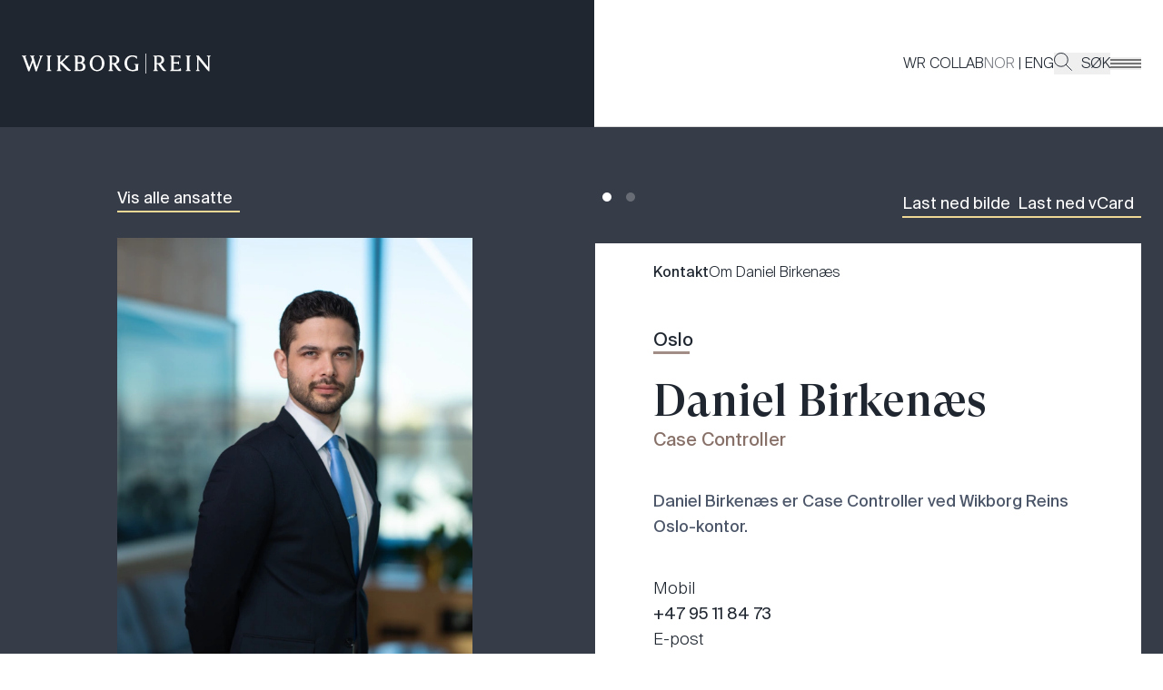

--- FILE ---
content_type: text/html; charset=utf-8
request_url: https://www.wr.no/medarbeidere/daniel-birkenaes
body_size: 11269
content:
<!DOCTYPE html><html lang="no"><head><meta charSet="utf-8"/><meta name="viewport" content="width=device-width"/><link href="/favicon-dark.ico" rel="icon" media="(prefers-color-scheme: light)"/><link href="/favicon-light.ico" rel="icon" media="(prefers-color-scheme: dark)"/><title>Daniel Birkenæs | Wikborg Rein</title><meta name="robots" content="index,follow"/><meta name="description" content="Daniel Birkenæs er Case Controller ved Wikborg Reins Oslo-kontor."/><meta name="twitter:card" content="summary_large_image"/><meta property="og:title" content="Daniel Birkenæs"/><meta property="og:description" content="Daniel Birkenæs er Case Controller ved Wikborg Reins Oslo-kontor."/><meta property="og:url" content="https://www.wr.no/medarbeidere/daniel-birkenaes"/><meta property="og:image" content="https://www.wr.no/cdn/employees/_1200x630_crop_center-center_82_none/daniel-birkenaes.jpg?mtime=1678695150"/><meta property="og:locale" content="nb_NO"/><meta property="og:site_name" content="Wikborg Rein"/><meta name="silktide-cms" content="eyJjbXMiOiJDcmFmdCIsImVkaXRvclVybCI6Imh0dHBzOi8vY3JhZnQud3Iubm8vYWRtaW4vZW50cmllcy9wYWdlcy8yNjEyP3NpdGU9bmIifQ=="/><meta name="next-head-count" content="15"/><link rel="preload" href="/_next/static/css/09ed06e6b4e313f3.css" as="style"/><link rel="stylesheet" href="/_next/static/css/09ed06e6b4e313f3.css" data-n-g=""/><link rel="preload" href="/_next/static/css/a027b6e844e140a2.css" as="style"/><link rel="stylesheet" href="/_next/static/css/a027b6e844e140a2.css" data-n-p=""/><noscript data-n-css=""></noscript><script defer="" nomodule="" src="/_next/static/chunks/polyfills-c67a75d1b6f99dc8.js"></script><script src="/_next/static/chunks/webpack-f8f9df012342b03d.js" defer=""></script><script src="/_next/static/chunks/framework-fae63b21a27d6472.js" defer=""></script><script src="/_next/static/chunks/main-e409cd6a13415223.js" defer=""></script><script src="/_next/static/chunks/pages/_app-a161e93af476736c.js" defer=""></script><script src="/_next/static/chunks/435-0a906ae7f9cf8ef3.js" defer=""></script><script src="/_next/static/chunks/399-98919d3868b0ff9a.js" defer=""></script><script src="/_next/static/chunks/866-a2033fc85146abd5.js" defer=""></script><script src="/_next/static/chunks/16-edb4ee13536a033f.js" defer=""></script><script src="/_next/static/chunks/34-f4e741989cae74d4.js" defer=""></script><script src="/_next/static/chunks/pages/%5B...uri%5D-21977e5fd0284514.js" defer=""></script><script src="/_next/static/To-PSTAcmivARjUbIqknu/_buildManifest.js" defer=""></script><script src="/_next/static/To-PSTAcmivARjUbIqknu/_ssgManifest.js" defer=""></script></head><body class="bg-white"><div id="__next"><style>
    #nprogress {
      pointer-events: none;
    }
    #nprogress .bar {
      background: #efd896;
      position: fixed;
      z-index: 9999;
      top: 0;
      left: 0;
      width: 100%;
      height: 2px;
    }
    #nprogress .peg {
      display: block;
      position: absolute;
      right: 0px;
      width: 100px;
      height: 100%;
      box-shadow: 0 0 10px #efd896, 0 0 5px #efd896;
      opacity: 1;
      -webkit-transform: rotate(3deg) translate(0px, -4px);
      -ms-transform: rotate(3deg) translate(0px, -4px);
      transform: rotate(3deg) translate(0px, -4px);
    }
    #nprogress .spinner {
      display: block;
      position: fixed;
      z-index: 1031;
      top: 15px;
      right: 15px;
    }
    #nprogress .spinner-icon {
      width: 18px;
      height: 18px;
      box-sizing: border-box;
      border: solid 2px transparent;
      border-top-color: #efd896;
      border-left-color: #efd896;
      border-radius: 50%;
      -webkit-animation: nprogresss-spinner 400ms linear infinite;
      animation: nprogress-spinner 400ms linear infinite;
    }
    .nprogress-custom-parent {
      overflow: hidden;
      position: relative;
    }
    .nprogress-custom-parent #nprogress .spinner,
    .nprogress-custom-parent #nprogress .bar {
      position: absolute;
    }
    @-webkit-keyframes nprogress-spinner {
      0% {
        -webkit-transform: rotate(0deg);
      }
      100% {
        -webkit-transform: rotate(360deg);
      }
    }
    @keyframes nprogress-spinner {
      0% {
        transform: rotate(0deg);
      }
      100% {
        transform: rotate(360deg);
      }
    }
  </style><div class="flex min-h-screen flex-col" style="padding-top:140px"><header class="fixed inset-x-0 top-0 z-20 flex h-[140px] bg-gray-800" style="height:140px"><a href="#main-content" class="top-23 pointer-events-none absolute z-[9999] bg-black p-2 text-white no-underline opacity-0 focus:opacity-100"><h5>Hopp til hovedinnholdet</h5></a><div class="flex w-[calc(50%+0.90rem)] flex-col"><div class="ml-auto flex w-full max-w-[calc(834px+1.5rem)] grow items-center justify-start pl-[1.5rem]"><div class="opacity-0 mobile-only:!translate-y-0 sm:max-lg:!translate-y-0" style="opacity:1;transform:none"><a class="relative z-50" href="/"><svg data-name="Layer 1" xmlns="http://www.w3.org/2000/svg" viewBox="0 0 261 28" class="w-[clamp(9rem,27vw,13rem)]"><path fill="#fefefe" d="M171 0h.91v28H171zM24.21 2.76v.84c.81.2.84.34.93.84.03.17.06 1.01-.12 1.58L20.5 19.28 16.42 5.65c-.06-.23-.28-.97-.28-1.21 0-.27.5-.64 1.28-.84v-.84c-.81 0-2.62.07-3.08.07-.5 0-2.3-.07-3.08-.07v.81c1 .3 1.37.64 1.68 1.61l1.18 3.77-3.77 10.33L5.29 5.65c-.06-.23-.28-.97-.28-1.21 0-.27.37-.64 1.15-.84v-.84c-.81 0-2.62.07-3.08.07-.5 0-2.31-.07-3.08-.07v.81c1 .3 1.49.64 1.81 1.61l7.02 19.58h1.68l4.64-12.68 3.83 12.68h1.68l6.63-19.44c.34-.98.84-1.45 1.87-1.72v-.84c-.78 0-2.02.07-2.46.07-.47 0-1.74-.07-2.49-.07ZM226.6 2.76v.84c1.18.27 1.62.84 1.62 1.68V21.9c0 .84-.43 1.41-1.62 1.68v.84c.56 0 2.84-.07 3.36-.07.47 0 2.71.07 3.24.07v-.84c-1.18-.34-1.65-.84-1.65-1.68V5.28c0-.84.47-1.35 1.65-1.68v-.84c-.56 0-2.77.07-3.24.07-.53 0-2.83-.07-3.36-.07ZM155.4 14.54v.88c1.62.3 1.77 1.01 1.77 1.61v4.71c-.62.37-2.33 1.21-3.77 1.21-5.23 0-8.03-4.21-8.03-9.83 0-5.05 3.02-8.88 7.57-8.88 2.27 0 4.46 1.11 5.51 3.13h.78l-.19-3.87c-.34 0-.75-.03-1.62-.24-1.65-.37-2.8-.84-4.61-.84-6.32 0-11.02 4.31-11.02 11.1 0 7.2 4.8 11.24 11.27 11.24 1.99 0 3.96-.3 4.86-.57 1.53-.47 2.58-.57 2.58-.57v-6.49c0-.84.22-1.55.87-1.75v-.84c-.72 0-2.24.07-2.71.07-.53 0-2.58-.07-3.27-.07ZM34.07 2.76v.84c1.18.27 1.62.84 1.62 1.68V21.9c0 .84-.44 1.41-1.62 1.68v.84c.56 0 2.84-.07 3.36-.07.47 0 2.71.07 3.24.07v-.84c-1.18-.34-1.65-.84-1.65-1.68V5.28c0-.84.47-1.35 1.65-1.68v-.84c-.56 0-2.77.07-3.24.07-.53 0-2.83-.07-3.36-.07ZM64.29 20.42c-.54-.52-8.13-8.31-8.13-8.31l6.42-6.16c.97-.91 1.84-1.95 3.33-2.36v-.84c-.81 0-2.46.07-2.93.07-.5 0-2.15-.07-2.93-.07v.84c.37.07.5.44.5.47 0 .57-.15 1.18-1.18 2.15l-6.04 5.72h-.22V5.28c0-.67.5-1.45 1.34-1.68v-.84c-.56 0-2.55.07-3.08.07-.47 0-2.4-.07-2.92-.07v.84c.87.27 1.34 1.04 1.34 1.68V21.9c0 .67-.5 1.45-1.34 1.68v.84c.56 0 2.46-.07 2.92-.07.53 0 2.55.07 3.08.07v-.84c-.9-.27-1.34-1.01-1.34-1.68v-7.84h.19l8.16 8.34c1.39 1.43 2.52 2.08 4.23 2.08.87 0 1.39-.17 2.04-.46v-.74c-1.23-.47-2.9-2.34-3.44-2.86ZM258.15 2.83c-.53 0-2.09-.07-2.62-.07v.84c1.18.27 1.62.84 1.62 1.68v13.73L244.17 2.76c-.66 0-1.06.07-1.53.07-.5 0-.96-.07-1.74-.07v.84c.84.27 1.22 1.04 1.22 2.15v16.19c0 .84-.47 1.31-1.65 1.68v.81c.56 0 2.15-.07 2.62-.07.53 0 2.09.07 2.62.07v-.84c-1.18-.27-1.62-.81-1.62-1.65V7.97l11.43 14.3c.78.98 2.62 2.49 2.62 2.49h1V5.28c0-.84.47-1.31 1.65-1.68v-.84c-.56 0-2.15.07-2.61.07ZM196.61 21.13c-.17-.23-4.61-6.39-4.61-6.39 2.74-.84 4.58-2.96 4.58-5.68 0-4.64-3.71-6.43-7.32-6.43-1.03 0-3.58.2-4.48.2-.53 0-2.46-.07-3.15-.07v.84c1.09.27 1.49 1.04 1.49 1.68v16.59c0 .67-.43 1.48-1.46 1.72v.84c.72 0 2.55-.07 3.02-.07.53 0 2.49.07 3.18.07v-.84c-1.06-.27-1.4-1.04-1.4-1.72v-7c.56.07 1.09.14 1.77.14l5.33 7.37c1.59 2.22 2.8 2.42 5.64 1.95v-.74c-1.3-.49-2.41-2.23-2.58-2.46Zm-10.15-7.84V4.41c.62-.14 1.34-.2 1.93-.2 2.96 0 4.61 1.95 4.61 4.81 0 2.02-1.03 4.41-4.42 4.41-.81 0-1.56-.07-2.12-.14ZM134.75 21.13c-.17-.23-4.61-6.39-4.61-6.39 2.74-.84 4.58-2.96 4.58-5.68 0-4.64-3.71-6.43-7.32-6.43-1.03 0-3.58.2-4.48.2-.53 0-2.46-.07-3.15-.07v.84c1.09.27 1.49 1.04 1.49 1.68v16.59c0 .67-.44 1.48-1.47 1.72v.84c.72 0 2.55-.07 3.02-.07.53 0 2.49.07 3.17.07v-.84c-1.06-.27-1.4-1.04-1.4-1.72v-7c.56.07 1.09.14 1.77.14l5.33 7.37c1.59 2.22 2.8 2.42 5.64 1.95v-.74c-1.3-.49-2.41-2.23-2.58-2.46Zm-10.15-7.84V4.41c.62-.14 1.34-.2 1.93-.2 2.96 0 4.61 1.95 4.61 4.81 0 2.02-1.03 4.41-4.42 4.41-.81 0-1.56-.07-2.12-.14ZM83.84 12.92c1.71-.77 2.99-2.39 2.99-4.71 0-4.37-3.36-5.58-6.91-5.58-1.03 0-3.5.2-4.4.2-.53 0-2.46-.07-3.15-.07v.84c1.06.27 1.49 1.04 1.49 1.68V21.8c0 .71-.44 1.58-1.49 1.79v.84c.72 0 2.62-.07 3.15-.07.9 0 4.09.2 5.12.2 3.58 0 7.26-1.45 7.26-6.16 0-2.46-1.65-4.58-4.05-5.48ZM77.2 4.41c.52-.14 1.06-.21 1.59-.2 2.65 0 4.46 1.58 4.46 4.14 0 2.73-1.53 3.8-3.9 3.8h-2.16V4.41Zm2.81 18.37c-.59 0-2.19-.07-2.81-.2v-8.65h2.91c2.18 0 4.2 1.75 4.2 4.41s-1.59 4.44-4.3 4.44ZM215.2 22.51h-5.42v-8.55h4.83c.75 0 1.28.44 1.71 1.24h.78c0-.67-.03-1.78-.03-2.15s0-1.45.06-2.12h-.81c-.41.84-.94 1.24-1.71 1.24h-4.83V4.61h5.48c1.5 0 2.43.71 2.87 2.09h.78l.09-4.21h-.78c-.34.2-.84.27-1.15.27h-12.11v.84c1.06.27 1.49 1.01 1.49 1.65V21.8c0 .71-.43 1.58-1.49 1.79v.84c.72 0 2.62-.07 3.15-.07h5.92c1.99 0 3.05 0 4.92.2s.5-3.84.5-3.84l-.81-.2c-.59 1.21-1.53 1.98-3.42 1.98ZM103.98 2.42c-6.23 0-10.18 5.25-10.18 11.24s3.95 11.1 10.18 11.1 10.15-5.11 10.15-11.1-3.95-11.24-10.15-11.24Zm0 20.53c-4.64 0-6.6-4.44-6.6-9.29s1.96-9.42 6.6-9.42 6.57 4.58 6.57 9.42-1.93 9.29-6.57 9.29Z"></path></svg><span class="sr-only text-white">Gå til forsiden</span></a></div></div></div><div class="flex w-[calc(50%-0.90rem)] flex-col transition-colors border-b border-brown-100/60 bg-white"><div class="mr-auto flex w-full max-w-[calc(804px+1.5rem)] grow items-center justify-end gap-20 pr-[1.5rem]"><nav class="z-30 hidden lg:block"><ul class="inline-flex flex-row gap-6 font-light sm:gap-10"><li class="hidden sm:inline"><a href="https://collab.wr.no/wr/">WR COLLAB</a></li><li><span class="opacity-60">NOR</span><span> | </span><span class="opacity-60">ENG</span></li><li><button class="flex uppercase"><svg xmlns="http://www.w3.org/2000/svg" viewBox="0 0 21.33 21.33" class="mr-2.5 w-5"><circle cx="8.39" cy="8.39" r="8.39" fill="none"></circle><circle cx="8.39" cy="8.39" r="7.89" fill="none" stroke="currentColor" stroke-miterlimit="10"></circle><path d="m13.98 13.98 6.99 6.99" fill="none" stroke="currentColor" stroke-miterlimit="10"></path></svg> <!-- -->Søk</button></li></ul></nav><div data-focus-guard="true" tabindex="-1" style="width:1px;height:0px;padding:0;overflow:hidden;position:fixed;top:1px;left:1px"></div><div data-focus-lock-disabled="disabled" class="flex"><button class="group relative z-30 w-[34px]" aria-label="Veksle åpning av hovedmenyen" aria-expanded="false" aria-controls=":Rjm96:"><div class="flex flex-col gap-1"><div class="h-0.5" style="background:#8A7500;opacity:0;transform:translateX(0%) translateY(0px) rotate(0deg) translateZ(0)"></div><div class="h-0.5" style="background:#757575;opacity:1;transform:translateX(0%) translateY(0px) rotate(0deg) translateZ(0)"></div><div class="h-0.5" style="background:#5D7E58;opacity:0;transform:translateX(0%) translateY(0px) rotate(0deg) translateZ(0)"></div><div class="h-0.5" style="background:#757575;opacity:1;transform:translateX(0%) translateY(0px) rotate(0deg) translateZ(0)"></div><div class="h-0.5" style="background:#467B95;opacity:0;transform:translateX(0%) translateY(0px) rotate(0deg) translateZ(0)"></div><div class="h-0.5" style="background:#757575;opacity:1;transform:translateX(0%) translateY(0px) rotate(0deg) translateZ(0)"></div><div class="h-0.5" style="background:#877068;opacity:0;transform:translateX(0%) translateY(0px) rotate(0deg) translateZ(0)"></div></div></button><div id=":Rjm96:" aria-hidden="true" class="fixed inset-0 z-10 flex justify-end" style="transform:translateX(100%) translateZ(0)"><div class="z-20 w-full bg-yellow-300 lg:w-1/2" style="padding-top:140px"><div class="display absolute top-0 ml-[1.5rem] flex items-center sm:ml-12 lg:hidden" style="height:140px"><nav class="z-30"><ul class="inline-flex flex-row gap-6 font-light sm:gap-10"><li class="hidden sm:inline"><a href="https://collab.wr.no/wr/">WR COLLAB</a></li><li><span class="opacity-60">NOR</span><span> | </span><span class="opacity-60">ENG</span></li><li><button class="flex uppercase"><svg xmlns="http://www.w3.org/2000/svg" viewBox="0 0 21.33 21.33" class="mr-2.5 w-5"><circle cx="8.39" cy="8.39" r="8.39" fill="none"></circle><circle cx="8.39" cy="8.39" r="7.89" fill="none" stroke="currentColor" stroke-miterlimit="10"></circle><path d="m13.98 13.98 6.99 6.99" fill="none" stroke="currentColor" stroke-miterlimit="10"></path></svg> <!-- -->Søk</button></li></ul></nav></div><div class="h-px bg-black"></div><div class="h-[-moz-fill-available] h-[-webkit-fill-available] overflow-auto"><nav class="mx-12 my-7 font-serif text-lg font-bold leading-normal text-gray-600 tall:text-[1.625rem] xl:mx-[145px]"><ul class="flex flex-col gap-3"><li class="relative after:absolute after:bottom-0 after:left-0 after:h-px after:w-11 after:bg-black after:transition-all after:ease-in-out after:content-[&#x27;&#x27;] after:hover:w-24"><a tabindex="-1" href="/medarbeidere">Menneskene</a></li><li class="relative after:absolute after:bottom-0 after:left-0 after:h-px after:w-11 after:bg-black after:transition-all after:ease-in-out after:content-[&#x27;&#x27;] after:hover:w-24"><a tabindex="-1" href="/kompetanse">Kompetanse</a></li><li class="relative after:absolute after:bottom-0 after:left-0 after:h-px after:w-11 after:bg-black after:transition-all after:ease-in-out after:content-[&#x27;&#x27;] after:hover:w-24"><a tabindex="-1" href="/bransjer">Bransjer</a></li><li class="relative after:absolute after:bottom-0 after:left-0 after:h-px after:w-11 after:bg-black after:transition-all after:ease-in-out after:content-[&#x27;&#x27;] after:hover:w-24"><a tabindex="-1" href="/karriere">Jobb hos oss</a></li><li class="relative after:absolute after:bottom-0 after:left-0 after:h-px after:w-11 after:bg-black after:transition-all after:ease-in-out after:content-[&#x27;&#x27;] after:hover:w-24"><a tabindex="-1" href="/aktuelt">Aktuelt</a></li><li class="relative after:absolute after:bottom-0 after:left-0 after:h-px after:w-11 after:bg-black after:transition-all after:ease-in-out after:content-[&#x27;&#x27;] after:hover:w-24"><a tabindex="-1" href="/arrangementer">Arrangementer</a></li><li class="relative after:absolute after:bottom-0 after:left-0 after:h-px after:w-11 after:bg-black after:transition-all after:ease-in-out after:content-[&#x27;&#x27;] after:hover:w-24"><a tabindex="-1" href="/baerekraft-i-wikborg-rein">Bærekraft i Wikborg Rein</a></li><li class="relative after:absolute after:bottom-0 after:left-0 after:h-px after:w-11 after:bg-black after:transition-all after:ease-in-out after:content-[&#x27;&#x27;] after:hover:w-24"><a tabindex="-1" href="/innovasjon-og-digitalisering">Innovasjon og digitalisering</a></li><li class="relative after:absolute after:bottom-0 after:left-0 after:h-px after:w-11 after:bg-black after:transition-all after:ease-in-out after:content-[&#x27;&#x27;] after:hover:w-24"><a tabindex="-1" href="/om-oss">Om oss</a></li></ul></nav><div class="h-px bg-black"></div><nav class="text-md mx-12 my-6 text-gray-400 tall:text-lg xl:mx-[145px]"><ul class="flex flex-col gap-1"><li class="relative after:absolute after:bottom-0 after:left-0 after:h-px after:w-3.5 after:bg-black after:transition-all after:ease-in-out after:content-[&#x27;&#x27;] after:hover:w-11"><a tabindex="-1" href="/om-oss/presse">Presse</a></li><li class="relative after:absolute after:bottom-0 after:left-0 after:h-px after:w-3.5 after:bg-black after:transition-all after:ease-in-out after:content-[&#x27;&#x27;] after:hover:w-11"><a tabindex="-1" href="/om-oss#alle-kontorer">Våre kontorer</a></li><li class="relative after:absolute after:bottom-0 after:left-0 after:h-px after:w-3.5 after:bg-black after:transition-all after:ease-in-out after:content-[&#x27;&#x27;] after:hover:w-11"><a tabindex="-1" href="https://collab.wr.no/wr/">WR Collab</a></li><li class="relative after:absolute after:bottom-0 after:left-0 after:h-px after:w-3.5 after:bg-black after:transition-all after:ease-in-out after:content-[&#x27;&#x27;] after:hover:w-11"><a tabindex="-1" href="/personvern-og-cookie-erklaering">Personvernerklæring</a></li><li class="relative after:absolute after:bottom-0 after:left-0 after:h-px after:w-3.5 after:bg-black after:transition-all after:ease-in-out after:content-[&#x27;&#x27;] after:hover:w-11"><a tabindex="-1" href="/stillingskategorier-i-wikborg-rein">Stillingskategorier i Wikborg Rein</a></li><li class="relative after:absolute after:bottom-0 after:left-0 after:h-px after:w-3.5 after:bg-black after:transition-all after:ease-in-out after:content-[&#x27;&#x27;] after:hover:w-11"><a tabindex="-1" href="/privacy-notice-wikborg-rein-in-china">Privacy notice China (EN)</a></li><li class="relative after:absolute after:bottom-0 after:left-0 after:h-px after:w-3.5 after:bg-black after:transition-all after:ease-in-out after:content-[&#x27;&#x27;] after:hover:w-11"><a tabindex="-1" href="/privacy-notice-wikborg-rein-in-china-chinese">挪威威宝中国隐私声明 (Chinese)</a></li><li class="relative after:absolute after:bottom-0 after:left-0 after:h-px after:w-3.5 after:bg-black after:transition-all after:ease-in-out after:content-[&#x27;&#x27;] after:hover:w-11"><a tabindex="-1" href="https://www.wr.no/cdn/news/downloadables/Transparency_Act_Wikborg_Rein_Report_2024_final.docx.pdf">Transparency Act Report 2024 (English, PDF)</a></li><li class="relative after:absolute after:bottom-0 after:left-0 after:h-px after:w-3.5 after:bg-black after:transition-all after:ease-in-out after:content-[&#x27;&#x27;] after:hover:w-11"><a tabindex="-1" href="https://portal.mittvarsel.no/skjema/ekstern-wikborg-rein-norge/YJTCV4arxGlcWLUP.10611?lang=no">Varsling for eksterne</a></li></ul></nav></div></div></div></div><div data-focus-guard="true" tabindex="-1" style="width:1px;height:0px;padding:0;overflow:hidden;position:fixed;top:1px;left:1px"></div></div></div></header><main id="main-content" class="relative z-10 flex-1 bg-white"><section class="min-h-[calc(100vh+120px)] bg-gray-500 pt-16"><div class="container"><div class="relative grid gap-x-0 sm:gap-x-standard grid-cols-12"><div class="static top-[110px] col-start-1 col-end-13 h-fit lg:sticky lg:col-start-1 lg:col-end-5 xl:col-start-2 xl:col-end-6"><a class="mb-7 inline-block border-b-2 border-yellow-500 pr-2 text-lg text-white" href="https://www.wr.no/medarbeidere">Vis alle ansatte</a><div class="hidden aspect-[600/870] w-full bg-yellow-500 lg:block"><img class="w-full" src="https://www.wr.no/cdn/employees/_600x870_crop_center-center_95_none/2611/daniel-birkenaes.webp" alt="Profilbilde av Daniel Birkenæs null"/></div></div><div class="col-start-1 col-end-13 flex flex-col lg:col-start-5 xl:col-start-7"><div class="mb-7 flex flex-col-reverse items-baseline justify-between sm:flex-row"><div class="hidden md:flex"><a class="p-2" href="/medarbeidere/daniel-birkenaes?tab=contact-details"><div class="h-2.5 w-2.5 rounded-full bg-white"></div><span class="sr-only">Kontakt</span></a><a class="p-2" href="/medarbeidere/daniel-birkenaes?tab=about"><div class="h-2.5 w-2.5 rounded-full bg-white opacity-25"></div><span class="sr-only">Om Daniel Birkenæs</span></a></div><div class="mb-7 flex gap-10 text-lg text-white sm:mb-0"><a href="https://www.wr.no/cdn/employees/daniel-birkenaes.jpg" download="Daniel Birkenæs_null.jpg" class="inline-block border-b-2 border-yellow-500 pr-2">Last ned bilde</a></div></div><div class="-mx-6 grow bg-white px-6 pb-20 pt-5 sm:mx-0 md:px-16" style="min-height:calc((100vh - 278px)"><nav class="mb-12"><ul class="flex flex-col flex-wrap gap-x-10 gap-y-2 sm:flex-row"><li class="font-medium"><a class="whitespace-nowrap" href="/medarbeidere/daniel-birkenaes?tab=contact-details">Kontakt</a></li><li class="font-light"><a class="whitespace-nowrap" href="/medarbeidere/daniel-birkenaes?tab=about">Om Daniel Birkenæs</a></li></ul></nav><div><h1 class="relative mb-8 inline-block text-xl font-medium after:absolute after:-bottom-0.5 after:left-0 after:w-[40px] after:border-b-[3px] after:border-brown-300 after:content-[&#x27;&#x27;]">Oslo</h1><div class="mb-10"><h1 class="font-serif text-[3.125rem] font-medium leading-[1]">Daniel Birkenæs<!-- --> </h1><h2 class="text-xl font-medium text-brown-400">Case Controller</h2></div><div class="mb-10 block aspect-[600/870] w-full bg-yellow-500 lg:hidden"><img class="w-full" src="https://www.wr.no/cdn/employees/_600x870_crop_center-center_95_none/2611/daniel-birkenaes.webp" alt="Profilbilde av Daniel Birkenæs null"/></div><p class="text-lg font-medium text-[#4C5669]">Daniel Birkenæs er Case Controller ved Wikborg Reins Oslo-kontor.</p><div class="relative grid gap-x-0 sm:gap-x-standard grid-cols-12 mt-10 !grid-cols-1 gap-y-5 text-lg sm:!grid-cols-2"><div class="flex flex-col gap-5"><div><div class="font-light">Mobil</div><div>+47 95 11 84 73</div></div><div><div class="font-light">E-post</div><a class="border-b border-brown-300 pr-2" href="/cdn-cgi/l/email-protection#5430363d1423267a3a3b"><span class="__cf_email__" data-cfemail="c6a2a4af86b1b4e8a8a9">[email&#160;protected]</span></a></div></div><div></div></div></div></div></div></div></div></section></main><footer class="z-0 bg-gray-800 text-sm text-white md:text-base 2xl:text-xl"><div class="relative z-10 bg-gray-500 px-5 py-14 md:py-[4.5rem]" style="margin-bottom:0"><div class="mx-auto grid max-w-[1360px] grid-cols-1 items-center md:grid-cols-12"><svg data-name="Layer 1" xmlns="http://www.w3.org/2000/svg" viewBox="0 0 261 28" class="col-span-4 mb-7 h-[1.375rem] w-full text-center md:mb-0 md:w-auto"><path fill="#fefefe" d="M171 0h.91v28H171zM24.21 2.76v.84c.81.2.84.34.93.84.03.17.06 1.01-.12 1.58L20.5 19.28 16.42 5.65c-.06-.23-.28-.97-.28-1.21 0-.27.5-.64 1.28-.84v-.84c-.81 0-2.62.07-3.08.07-.5 0-2.3-.07-3.08-.07v.81c1 .3 1.37.64 1.68 1.61l1.18 3.77-3.77 10.33L5.29 5.65c-.06-.23-.28-.97-.28-1.21 0-.27.37-.64 1.15-.84v-.84c-.81 0-2.62.07-3.08.07-.5 0-2.31-.07-3.08-.07v.81c1 .3 1.49.64 1.81 1.61l7.02 19.58h1.68l4.64-12.68 3.83 12.68h1.68l6.63-19.44c.34-.98.84-1.45 1.87-1.72v-.84c-.78 0-2.02.07-2.46.07-.47 0-1.74-.07-2.49-.07ZM226.6 2.76v.84c1.18.27 1.62.84 1.62 1.68V21.9c0 .84-.43 1.41-1.62 1.68v.84c.56 0 2.84-.07 3.36-.07.47 0 2.71.07 3.24.07v-.84c-1.18-.34-1.65-.84-1.65-1.68V5.28c0-.84.47-1.35 1.65-1.68v-.84c-.56 0-2.77.07-3.24.07-.53 0-2.83-.07-3.36-.07ZM155.4 14.54v.88c1.62.3 1.77 1.01 1.77 1.61v4.71c-.62.37-2.33 1.21-3.77 1.21-5.23 0-8.03-4.21-8.03-9.83 0-5.05 3.02-8.88 7.57-8.88 2.27 0 4.46 1.11 5.51 3.13h.78l-.19-3.87c-.34 0-.75-.03-1.62-.24-1.65-.37-2.8-.84-4.61-.84-6.32 0-11.02 4.31-11.02 11.1 0 7.2 4.8 11.24 11.27 11.24 1.99 0 3.96-.3 4.86-.57 1.53-.47 2.58-.57 2.58-.57v-6.49c0-.84.22-1.55.87-1.75v-.84c-.72 0-2.24.07-2.71.07-.53 0-2.58-.07-3.27-.07ZM34.07 2.76v.84c1.18.27 1.62.84 1.62 1.68V21.9c0 .84-.44 1.41-1.62 1.68v.84c.56 0 2.84-.07 3.36-.07.47 0 2.71.07 3.24.07v-.84c-1.18-.34-1.65-.84-1.65-1.68V5.28c0-.84.47-1.35 1.65-1.68v-.84c-.56 0-2.77.07-3.24.07-.53 0-2.83-.07-3.36-.07ZM64.29 20.42c-.54-.52-8.13-8.31-8.13-8.31l6.42-6.16c.97-.91 1.84-1.95 3.33-2.36v-.84c-.81 0-2.46.07-2.93.07-.5 0-2.15-.07-2.93-.07v.84c.37.07.5.44.5.47 0 .57-.15 1.18-1.18 2.15l-6.04 5.72h-.22V5.28c0-.67.5-1.45 1.34-1.68v-.84c-.56 0-2.55.07-3.08.07-.47 0-2.4-.07-2.92-.07v.84c.87.27 1.34 1.04 1.34 1.68V21.9c0 .67-.5 1.45-1.34 1.68v.84c.56 0 2.46-.07 2.92-.07.53 0 2.55.07 3.08.07v-.84c-.9-.27-1.34-1.01-1.34-1.68v-7.84h.19l8.16 8.34c1.39 1.43 2.52 2.08 4.23 2.08.87 0 1.39-.17 2.04-.46v-.74c-1.23-.47-2.9-2.34-3.44-2.86ZM258.15 2.83c-.53 0-2.09-.07-2.62-.07v.84c1.18.27 1.62.84 1.62 1.68v13.73L244.17 2.76c-.66 0-1.06.07-1.53.07-.5 0-.96-.07-1.74-.07v.84c.84.27 1.22 1.04 1.22 2.15v16.19c0 .84-.47 1.31-1.65 1.68v.81c.56 0 2.15-.07 2.62-.07.53 0 2.09.07 2.62.07v-.84c-1.18-.27-1.62-.81-1.62-1.65V7.97l11.43 14.3c.78.98 2.62 2.49 2.62 2.49h1V5.28c0-.84.47-1.31 1.65-1.68v-.84c-.56 0-2.15.07-2.61.07ZM196.61 21.13c-.17-.23-4.61-6.39-4.61-6.39 2.74-.84 4.58-2.96 4.58-5.68 0-4.64-3.71-6.43-7.32-6.43-1.03 0-3.58.2-4.48.2-.53 0-2.46-.07-3.15-.07v.84c1.09.27 1.49 1.04 1.49 1.68v16.59c0 .67-.43 1.48-1.46 1.72v.84c.72 0 2.55-.07 3.02-.07.53 0 2.49.07 3.18.07v-.84c-1.06-.27-1.4-1.04-1.4-1.72v-7c.56.07 1.09.14 1.77.14l5.33 7.37c1.59 2.22 2.8 2.42 5.64 1.95v-.74c-1.3-.49-2.41-2.23-2.58-2.46Zm-10.15-7.84V4.41c.62-.14 1.34-.2 1.93-.2 2.96 0 4.61 1.95 4.61 4.81 0 2.02-1.03 4.41-4.42 4.41-.81 0-1.56-.07-2.12-.14ZM134.75 21.13c-.17-.23-4.61-6.39-4.61-6.39 2.74-.84 4.58-2.96 4.58-5.68 0-4.64-3.71-6.43-7.32-6.43-1.03 0-3.58.2-4.48.2-.53 0-2.46-.07-3.15-.07v.84c1.09.27 1.49 1.04 1.49 1.68v16.59c0 .67-.44 1.48-1.47 1.72v.84c.72 0 2.55-.07 3.02-.07.53 0 2.49.07 3.17.07v-.84c-1.06-.27-1.4-1.04-1.4-1.72v-7c.56.07 1.09.14 1.77.14l5.33 7.37c1.59 2.22 2.8 2.42 5.64 1.95v-.74c-1.3-.49-2.41-2.23-2.58-2.46Zm-10.15-7.84V4.41c.62-.14 1.34-.2 1.93-.2 2.96 0 4.61 1.95 4.61 4.81 0 2.02-1.03 4.41-4.42 4.41-.81 0-1.56-.07-2.12-.14ZM83.84 12.92c1.71-.77 2.99-2.39 2.99-4.71 0-4.37-3.36-5.58-6.91-5.58-1.03 0-3.5.2-4.4.2-.53 0-2.46-.07-3.15-.07v.84c1.06.27 1.49 1.04 1.49 1.68V21.8c0 .71-.44 1.58-1.49 1.79v.84c.72 0 2.62-.07 3.15-.07.9 0 4.09.2 5.12.2 3.58 0 7.26-1.45 7.26-6.16 0-2.46-1.65-4.58-4.05-5.48ZM77.2 4.41c.52-.14 1.06-.21 1.59-.2 2.65 0 4.46 1.58 4.46 4.14 0 2.73-1.53 3.8-3.9 3.8h-2.16V4.41Zm2.81 18.37c-.59 0-2.19-.07-2.81-.2v-8.65h2.91c2.18 0 4.2 1.75 4.2 4.41s-1.59 4.44-4.3 4.44ZM215.2 22.51h-5.42v-8.55h4.83c.75 0 1.28.44 1.71 1.24h.78c0-.67-.03-1.78-.03-2.15s0-1.45.06-2.12h-.81c-.41.84-.94 1.24-1.71 1.24h-4.83V4.61h5.48c1.5 0 2.43.71 2.87 2.09h.78l.09-4.21h-.78c-.34.2-.84.27-1.15.27h-12.11v.84c1.06.27 1.49 1.01 1.49 1.65V21.8c0 .71-.43 1.58-1.49 1.79v.84c.72 0 2.62-.07 3.15-.07h5.92c1.99 0 3.05 0 4.92.2s.5-3.84.5-3.84l-.81-.2c-.59 1.21-1.53 1.98-3.42 1.98ZM103.98 2.42c-6.23 0-10.18 5.25-10.18 11.24s3.95 11.1 10.18 11.1 10.15-5.11 10.15-11.1-3.95-11.24-10.15-11.24Zm0 20.53c-4.64 0-6.6-4.44-6.6-9.29s1.96-9.42 6.6-9.42 6.57 4.58 6.57 9.42-1.93 9.29-6.57 9.29Z"></path></svg><div class="col-span-4 flex justify-center gap-7"><a target="_blank" href="https://www.facebook.com/WikborgRein/"><svg xmlns="http://www.w3.org/2000/svg" viewBox="0 0 45 45" class="w-9 md:w-10 xl:w-11"><path d="M23.63 17.63h4.17v3.63h-4.05v12.27h-4.72V21.26h-2.51v-3.63h2.51v-.73c-.08-1.64.51-3.23 1.65-4.41a6.291 6.291 0 0 1 4.64-1.63c.68 0 1.35.07 2.01.23.56.12 1.1.34 1.59.65l-1.24 3.42c-.56-.39-1.22-.59-1.9-.58-1.43 0-2.15.79-2.15 2.36v.69Z" fill="currentColor"></path><path fill="none" stroke="currentColor" stroke-miterlimit="10" d="M.5.5h44v44H.5z"></path></svg><span class="sr-only">Gå til vår Facebook-side (åpnes i ny tab)</span></a><a target="_blank" href="https://www.instagram.com/wikborgrein/"><svg xmlns="http://www.w3.org/2000/svg" viewBox="0 0 45.17 45.17" class="w-9 md:w-10 xl:w-11"><path fill="none" d="M0 0h45.17v45.17H0z"></path><path d="M10.07.5H35.1c5.29 0 9.57 4.28 9.57 9.57V35.1c0 5.29-4.28 9.57-9.57 9.57H10.07C4.78 44.67.5 40.39.5 35.1V10.07C.5 4.78 4.79.5 10.07.5Z" fill="none" stroke="currentColor" stroke-miterlimit="10"></path><path d="M39.47 7.99c0 1.28-1.04 2.32-2.32 2.32s-2.32-1.04-2.32-2.32 1.04-2.32 2.32-2.32a2.309 2.309 0 0 1 2.32 2.32" fill="currentColor"></path><circle cx="22.59" cy="22.58" r="13.69" fill="none" stroke="currentColor" stroke-miterlimit="10" stroke-width="2"></circle></svg><span class="sr-only">Gå til vår Instagram-side (åpnes i ny tab)</span></a><a target="_blank" href="https://www.linkedin.com/company/wikborg-rein"><svg xmlns="http://www.w3.org/2000/svg" viewBox="0 0 45 45" class="w-9 md:w-10 xl:w-11"><path fill="none" stroke="currentColor" stroke-miterlimit="10" d="M.5.5h44v44H.5z"></path><path d="M16.25 32.02V16.73h-5.08v15.29h5.08Zm-2.54-17.38c1.56 0 2.82-1.28 2.82-2.85 0-1.56-1.28-2.82-2.85-2.82-1.56 0-2.82 1.28-2.82 2.85a2.83 2.83 0 0 0 2.82 2.82h.03ZM19.07 32.02h5.08v-8.54c-.02-.42.04-.84.17-1.24a2.782 2.782 0 0 1 2.61-1.86c1.84 0 2.57 1.4 2.57 3.46v8.18h5.08v-8.77c0-4.7-2.51-6.88-5.85-6.88-1.9-.08-3.68.92-4.61 2.58h.03v-2.22h-5.08c.07 1.43 0 15.29 0 15.29Z" fill="currentColor" fill-rule="evenodd"></path></svg><span class="sr-only">Gå til vår LinkedIn-side (åpnes i ny tab)</span></a></div></div></div><div class="fixed inset-x-0 bottom-0 z-0"><div class="mt-5 text-center text-sm font-light md:text-xl">Wikborg Rein Advokatfirma AS Org. nr.: 916 782 195  /  Wikborg Rein LLP OC350513</div><div class="grid grid-cols-[repeat(1,100%)] justify-center gap-y-8 py-16 text-sm sm:grid-cols-[repeat(2,250px)] md:pb-[10.938rem] md:pt-[9.125rem] md:text-base 2xl:grid-cols-[repeat(6,270px)]"><div class="flex flex-col border-0 border-white px-12 font-light last:border-none odd:border-r 2xl:border-r"><a class="pb-1.5" href="/om-oss#alle-kontorer"><div class="font-semibold hover:underline">Oslo</div></a><div><a href="tel:+47 22 82 75 00" class="block py-0.5 hover:underline"><span class="mr-2.5 font-semibold">T</span>+47 22 82 75 00</a></div><div><a href="/cdn-cgi/l/email-protection#d4bba7b8bb94a3a6fababb" class="block py-0.5 hover:underline"><span class="mr-2.5 font-semibold">E</span><span class="__cf_email__" data-cfemail="6d021e01022d1a1f430302">[email&#160;protected]</span></a></div></div><div class="flex flex-col border-0 border-white px-12 font-light last:border-none odd:border-r 2xl:border-r"><a class="pb-1.5" href="/om-oss#alle-kontorer"><div class="font-semibold hover:underline">Bergen</div></a><div><a href="tel:+47 55 21 52 00" class="block py-0.5 hover:underline"><span class="mr-2.5 font-semibold">T</span>+47 55 21 52 00</a></div><div><a href="/cdn-cgi/l/email-protection#06646374616368467174286869" class="block py-0.5 hover:underline"><span class="mr-2.5 font-semibold">E</span><span class="__cf_email__" data-cfemail="27454255404249675055094948">[email&#160;protected]</span></a></div></div><div class="flex flex-col border-0 border-white px-12 font-light last:border-none odd:border-r 2xl:border-r"><a class="pb-1.5" href="/om-oss#alle-kontorer"><div class="font-semibold hover:underline">Stavanger</div></a><div><a href="tel:+47 55 21 52 00" class="block py-0.5 hover:underline"><span class="mr-2.5 font-semibold">T</span>+47 55 21 52 00</a></div><div><a href="/cdn-cgi/l/email-protection#37444356415659505245774045195958" class="block py-0.5 hover:underline"><span class="mr-2.5 font-semibold">E</span><span class="__cf_email__" data-cfemail="96e5e2f7e0f7f8f1f3e4d6e1e4b8f8f9">[email&#160;protected]</span></a></div></div><div class="flex flex-col border-0 border-white px-12 font-light last:border-none odd:border-r 2xl:border-r"><a class="pb-1.5" href="/om-oss#alle-kontorer"><div class="font-semibold hover:underline">London</div></a><div><a href="tel:+44 20 7367 0300" class="block py-0.5 hover:underline"><span class="mr-2.5 font-semibold">T</span>+44 20 7367 0300</a></div><div><a href="/cdn-cgi/l/email-protection#107c7f7e747f7e5067623e7e7f" class="block py-0.5 hover:underline"><span class="mr-2.5 font-semibold">E</span><span class="__cf_email__" data-cfemail="5a3635343e35341a2d28743435">[email&#160;protected]</span></a></div></div><div class="flex flex-col border-0 border-white px-12 font-light last:border-none odd:border-r 2xl:border-r"><a class="pb-1.5" href="/om-oss#alle-kontorer"><div class="font-semibold hover:underline">Singapore</div></a><div><a href="tel:+65 6438 4498" class="block py-0.5 hover:underline"><span class="mr-2.5 font-semibold">T</span>+65 6438 4498</a></div><div><a href="/cdn-cgi/l/email-protection#cab9a3a4adabbaa5b8af8abdb8e4a4a5" class="block py-0.5 hover:underline"><span class="mr-2.5 font-semibold">E</span><span class="__cf_email__" data-cfemail="9ae9f3f4fdfbeaf5e8ffdaede8b4f4f5">[email&#160;protected]</span></a></div></div><div class="flex flex-col border-0 border-white px-12 font-light last:border-none odd:border-r 2xl:border-r"><a class="pb-1.5" href="/om-oss#alle-kontorer"><div class="font-semibold hover:underline">Shanghai</div></a><div><a href="tel:+86 21 6339 0101" class="block py-0.5 hover:underline"><span class="mr-2.5 font-semibold">T</span>+86 21 6339 0101</a></div><div><a href="/cdn-cgi/l/email-protection#86f5eee7e8e1eee7efc6f1f4a8e8e9" class="block py-0.5 hover:underline"><span class="mr-2.5 font-semibold">E</span><span class="__cf_email__" data-cfemail="5d2e353c333a353c341d2a2f733332">[email&#160;protected]</span></a></div></div></div></div></footer></div></div><script data-cfasync="false" src="/cdn-cgi/scripts/5c5dd728/cloudflare-static/email-decode.min.js"></script><script id="__NEXT_DATA__" type="application/json">{"props":{"pageProps":{"_nextI18Next":{"initialI18nStore":{"no":{"404":{"subHeading":"Denne siden finnes ikke","description":"Leter du etter et kompetanseområde, en artikkel eller en kontaktperson?","contactUs":"Ta gjerne kontakt med oss.","buttonText":"Send inn melding"},"accessibility":{"quickJump":"Hopp til hovedinnholdet"},"common":{"readMore":"Les mer","readLess":"Les mindre"},"contentBlocks":{"newsLetter":{"defaultHeading":"Abonner på nyhetsbrev og invitasjoner","buttonText":"Meld deg på"},"awards":{"defaultHeading":"Utmerkelser"},"contactList":{"readMoreLinkText":{"internal":"Se hele profilen til {{ name }}","external":"Les mer om {{ name }}"}},"fullwidthImage":{"sliderNavigationLabel":{"previous":"Forrige slide","next":"Neste slide"}},"relatedArticles":{"readMoreLinkText":"Se flere artikler"}},"employees":{"goToEmployeeProfileScreenReaderLabel":"Se {{ name }}s ansattprofil","employeeCount":"{{ count }} ansatte","showAllEmployees":"Vis alle ansatte","filterLabel":{"industry":"Bransje","expertise":"Kompetanse","position":"Stilling","office":"Kontor","language":"Språk"},"tabs":{"contactDetails":"Kontakt","about":"Om {{ name }}","experience":"Erfaring","publications":"Publikasjoner","articlesOnWr":"Artikler på wr.no"},"tabHeader":{"moreAbout":"Mer om {{ name }}","experience":"Erfaring","publications":"Publikasjoner","workExperience":"Arbeidserfaring","education":"Utdannelse","directorships":"Verv","articlesOnWr":"Artikler på wr.no"},"listViewTypeLabel":{"gallery":"Galleri","compactList":"Kompakt liste"},"searchEmployeeLabel":"Søk etter en ansatt","downloadVCardText":"Last ned vCard","downloadProfilePhotoText":"Last ned bilde","downloadCvText":"Last ned CV","email":"E-post","mobile":"Mobil","profileImageAltText":"Profilbilde av {{ name }}"},"events":{"contactsHeading":"Kontaktpersoner","programHeading":"Program","infoTable":{"fromDate":"Dato fra","toDate":"Dato til","location":"Sted"},"upcomingEventsTableHeading":"Kommende arrangementer","pastEventsTableHeading":"Tidligere arrangementer","pastEventsButtonText":"Tidligere arrangementer","backButtonText":"Tilbake"},"expertise":{"referenceCasesToggleLabel":"Referansesaker","contactsHeading":"Kontaktpersoner","contactsMeetTheTeamButton":"Møt hele teamet","eventCalenderButtonText":"Se vår Eventkalender","expertiseHeading":"Kompetanse"},"footer":{"socialLinkScreenReaderLabel":"Gå til vår {{ name }}-side (åpnes i ny tab)"},"frontpage":{"subHeroSection":{"news":{"heading":"Aktuelt og nyheter","seeMoreButton":"Se flere artikler"},"newsletter":{"heading":"Alltid oppdatert?","subHeading":"Abonner på våre nyhetsbrev og invitasjoner","button":"Meld deg på"}}},"header":{"logoLinkScreenReaderLabel":"Gå til forsiden","searchLabel":"Søk"},"news":{"title":"Aktuelt","authorsHeading":"Forfattere","relatedArticles":{"heading":"Les flere artikler om {{ category }}"},"backLinkText":"Tilbake til Aktuelt","downloadLabel":"Last ned {{ label }} som {{ extension }} ({{ size }})","paginationAriaLabel":"Paginering","paginationButtonAriaLabel":"Gå til side {{ pageNumber }}","readTime_one":"Lesetid {{ count }} minutt","readTime_other":"Lesetid {{ count }} minutter"},"newsletter":{"newsletterBoardHeading":"Abonner på vårt nyhetsbrev og våre invitasjoner","subscribeButton":"Meld deg på"},"search":{"searchQueryInputPlaceholder":"Skriv her for å søke...","resultType":{"news":{"label":"Aktuelt","seeAll":"Se alle saker"},"employees":{"label":"Medarbeidere","seeAll":"Se alle medarbeidere"},"pages":{"label":"Annet"},"industries":{"label":"Bransjer"},"expertise":{"label":"Kompetanse"},"events":{"label":"Arrangementer"},"all":{"label":"Alle"}},"showMoreResults":"Vis flere resultater","noResultsLabel":"Ditt søk på «{{ searchValue }}» ga dessverre ingen treff.","noResultsSubLabel":"Vennligst endre søket eller søk på vår \u003ca href=\"{{ url }}\"\u003eengelske side\u003c/a\u003e."},"share":{"heading":"Del","shareOnScreenReaderLabel":"Del på {{ name }}","shareByEmailScreenReaderLabel":"Del via e-post"}}},"initialLocale":"no","ns":["404","accessibility","common","contentBlocks","employees","events","expertise","footer","frontpage","header","news","newsletter","search","share"],"userConfig":{"i18n":{"locales":["no","en"],"defaultLocale":"no"},"default":{"i18n":{"locales":["no","en"],"defaultLocale":"no"}}}},"dehydratedState":{"mutations":[],"queries":[{"state":{"data":{"redirect":null,"entry":{"id":"2612","title":"Daniel Birkenæs","__typename":"employees_default_Entry","firstname":"Daniel Birkenæs","lastname":null,"image":[{"url":"https://www.wr.no/cdn/employees/_600x870_crop_center-center_95_none/2611/daniel-birkenaes.webp","originalUrl":"https://www.wr.no/cdn/employees/daniel-birkenaes.jpg","originalFileExtension":"jpg"}],"jobTitle":"Case Controller","email":"dbi@wr.no","mobile":"+47 95 11 84 73","shortDescription":"Daniel Birkenæs er Case Controller ved Wikborg Reins Oslo-kontor.","longDescription":"Daniel Birkenæs jobber i økonomiavdelingen. Noen av hans hovedoppgaver er fakturering samt registrering av nye klienter og saker. I den sammenheng sørger han for at WR oppfyller kravene i hvitvaskingsloven ved å innhente/kontrollere nødvendig KYC-dokumentasjon på eksisterende og nye klienter.","office":[{"__typename":"offices_default_Entry","name":"Oslo"}],"workExperience":[],"education":[],"positions":[],"expertise":[],"publications":[],"articles":[],"localized":[{"uri":"people/daniel-birkenaes","siteHandle":"en"}],"seomatic":{"metaTitleContainer":"{\"title\":{\"title\":\"Daniel Birkenæs | Wikborg Rein\"}}","metaTagContainer":"{\"generator\":[],\"keywords\":[],\"description\":{\"content\":\"Daniel Birkenæs er Case Controller ved Wikborg Reins Oslo-kontor.\",\"name\":\"description\"},\"referrer\":{\"content\":\"no-referrer-when-downgrade\",\"name\":\"referrer\"},\"robots\":{\"content\":\"all\",\"name\":\"robots\"},\"fb:profile_id\":[],\"fb:app_id\":[],\"og:locale\":{\"content\":\"nb_NO\",\"property\":\"og:locale\"},\"og:locale:alternate\":{\"content\":\"en\",\"property\":\"og:locale:alternate\"},\"og:site_name\":{\"content\":\"Wikborg Rein\",\"property\":\"og:site_name\"},\"og:type\":{\"content\":\"website\",\"property\":\"og:type\"},\"og:url\":{\"content\":\"https:\\/\\/www.wr.no\\/medarbeidere\\/daniel-birkenaes\",\"property\":\"og:url\"},\"og:title\":{\"content\":\"Daniel Birkenæs\",\"property\":\"og:title\"},\"og:description\":{\"content\":\"Daniel Birkenæs er Case Controller ved Wikborg Reins Oslo-kontor.\",\"property\":\"og:description\"},\"og:image\":{\"content\":\"https:\\/\\/www.wr.no\\/cdn\\/employees\\/_1200x630_crop_center-center_82_none\\/daniel-birkenaes.jpg?mtime=1678695150\",\"property\":\"og:image\"},\"og:image:width\":{\"content\":\"1200\",\"property\":\"og:image:width\"},\"og:image:height\":{\"content\":\"630\",\"property\":\"og:image:height\"},\"og:image:alt\":[],\"og:see_also\":[],\"facebook-site-verification\":[],\"twitter:card\":{\"content\":\"summary_large_image\",\"name\":\"twitter:card\"},\"twitter:site\":{\"content\":\"@wikborg-rein\",\"name\":\"twitter:site\"},\"twitter:creator\":{\"content\":\"@wikborg-rein\",\"name\":\"twitter:creator\"},\"twitter:title\":{\"content\":\"Daniel Birkenæs\",\"name\":\"twitter:title\"},\"twitter:description\":{\"content\":\"Daniel Birkenæs er Case Controller ved Wikborg Reins Oslo-kontor.\",\"name\":\"twitter:description\"},\"twitter:image\":{\"content\":\"https:\\/\\/www.wr.no\\/cdn\\/employees\\/_800x418_crop_center-center_82_none\\/daniel-birkenaes.jpg?mtime=1678695150\",\"name\":\"twitter:image\"},\"twitter:image:width\":{\"content\":\"800\",\"name\":\"twitter:image:width\"},\"twitter:image:height\":{\"content\":\"418\",\"name\":\"twitter:image:height\"},\"twitter:image:alt\":[],\"google-site-verification\":[],\"bing-site-verification\":[],\"pinterest-site-verification\":[]}"}}},"dataUpdateCount":1,"dataUpdatedAt":1768892797560,"error":null,"errorUpdateCount":0,"errorUpdatedAt":0,"fetchFailureCount":0,"fetchFailureReason":null,"fetchMeta":null,"isInvalidated":false,"status":"success","fetchStatus":"idle"},"queryKey":["CraftPage",{"uri":"medarbeidere/daniel-birkenaes","uriWithLeadingSlash":"/medarbeidere/daniel-birkenaes","site":"nb","date":["\u003e= 2026-01-20"]}],"queryHash":"[\"CraftPage\",{\"date\":[\"\u003e= 2026-01-20\"],\"site\":\"nb\",\"uri\":\"medarbeidere/daniel-birkenaes\",\"uriWithLeadingSlash\":\"/medarbeidere/daniel-birkenaes\"}]"}]},"queryVariables":{"uri":"medarbeidere/daniel-birkenaes","uriWithLeadingSlash":"/medarbeidere/daniel-birkenaes","site":"nb","date":["\u003e= 2026-01-20"]},"craftBaseUrl":"https://craft.wr.no"},"globals":{"pageIdentity":{"__typename":"pageIdentity_GlobalSet","pageTitle":"Wikborg Rein","pageSlogan":"Norges mest internasjonale advokatfirma"},"navigation":{"__typename":"navigation_GlobalSet","mainMenu":[{"uid":"49bb2f71-09e8-4c77-8d36-cbccd9101bb2","label":"Menneskene","internalUrl":[{"uri":"medarbeidere"}],"externalUrl":null},{"uid":"70935235-86df-4804-90d4-d97b5f9d376a","label":"Kompetanse","internalUrl":[{"uri":"kompetanse"}],"externalUrl":null},{"uid":"53d6e41a-f969-4c2e-a50e-fe9d95bf84c4","label":"Bransjer","internalUrl":[{"uri":"bransjer"}],"externalUrl":null},{"uid":"965dc255-5bb0-4390-8951-1628cbc1056d","label":"Jobb hos oss","internalUrl":[{"uri":"karriere"}],"externalUrl":null},{"uid":"c39d04bb-1856-449a-b26b-2a848a749f45","label":"Aktuelt","internalUrl":[{"uri":"aktuelt"}],"externalUrl":null},{"uid":"7eb30c4c-2d1e-4467-a405-8dad196821e5","label":"Arrangementer","internalUrl":[{"uri":"arrangementer"}],"externalUrl":null},{"uid":"39ee4296-5ba9-49d9-b0a9-c5bbd19686e6","label":"Bærekraft i Wikborg Rein","internalUrl":[{"uri":"baerekraft-i-wikborg-rein"}],"externalUrl":null},{"uid":"54e9c67e-2faa-4307-9eb5-468974f9c7db","label":"Innovasjon og digitalisering","internalUrl":[{"uri":"innovasjon-og-digitalisering"}],"externalUrl":null},{"uid":"9b889e4d-06a7-4b90-a3a2-ab9a29e9affc","label":"Om oss","internalUrl":[{"uri":"om-oss"}],"externalUrl":null}],"subMenu":[{"uid":"ed7edf91-15ad-4b9b-a804-0f434b6360c0","label":"Presse","internalUrl":[{"uri":"om-oss/presse"}],"externalUrl":null},{"uid":"2255ec15-b403-48ea-9f44-ac7677d2c0d4","label":"Våre kontorer","internalUrl":[],"externalUrl":"/om-oss#alle-kontorer"},{"uid":"1b30ac11-3571-4a0e-ac8a-6080f83f31c5","label":"WR Collab","internalUrl":[],"externalUrl":"https://collab.wr.no/wr/"},{"uid":"50a280ad-f8d2-420e-ab60-9c5746f9d373","label":"Personvernerklæring","internalUrl":[{"uri":"personvern-og-cookie-erklaering"}],"externalUrl":null},{"uid":"4f2f1fba-d5ef-40d5-9484-804a4df80365","label":"Stillingskategorier i Wikborg Rein","internalUrl":[{"uri":"stillingskategorier-i-wikborg-rein"}],"externalUrl":null},{"uid":"abacda71-81f3-4de8-989d-8f65111112dc","label":"Privacy notice China (EN)","internalUrl":[{"uri":"privacy-notice-wikborg-rein-in-china"}],"externalUrl":null},{"uid":"e9f07a81-fae6-4d91-bb9a-6b74289a79cd","label":"挪威威宝中国隐私声明 (Chinese)","internalUrl":[{"uri":"privacy-notice-wikborg-rein-in-china-chinese"}],"externalUrl":null},{"uid":"1a9651ea-7317-441a-9cf2-f2a36d6e7304","label":"Transparency Act Report 2024 (English, PDF)","internalUrl":[],"externalUrl":"https://www.wr.no/cdn/news/downloadables/Transparency_Act_Wikborg_Rein_Report_2024_final.docx.pdf"},{"uid":"460cc4a7-afa0-431e-83db-5a19e0641c6f","label":"Varsling for eksterne","internalUrl":[],"externalUrl":"https://portal.mittvarsel.no/skjema/ekstern-wikborg-rein-norge/YJTCV4arxGlcWLUP.10611?lang=no"}]},"mainPages":{"__typename":"mainPages_GlobalSet","pages":[{"allEmployees":[{"url":"https://www.wr.no/medarbeidere"}],"news":[{"url":"https://www.wr.no/aktuelt"}],"eventList":[{"url":"https://www.wr.no/arrangementer"}],"newsletterForm":[{"url":"https://www.wr.no/nyhetsbrev-pamelding"}]}]},"footer":{"__typename":"footer_GlobalSet","socialMediaLinks":[{"facebook":"https://www.facebook.com/WikborgRein/","instagram":"https://www.instagram.com/wikborgrein/","linkedin":"https://www.linkedin.com/company/wikborg-rein"}],"companyIdentity":"Wikborg Rein Advokatfirma AS Org. nr.: 916 782 195  /  Wikborg Rein LLP OC350513","offices":[{"__typename":"footerOffices_BlockType","id":"38437","office":[{"__typename":"offices_default_Entry","name":"Oslo","phoneNumber":"+47 22 82 75 00","email":"oslo@wr.no"}],"externalLink":"/om-oss#alle-kontorer"},{"__typename":"footerOffices_BlockType","id":"38438","office":[{"__typename":"offices_default_Entry","name":"Bergen","phoneNumber":"+47 55 21 52 00","email":"bergen@wr.no"}],"externalLink":"/om-oss#alle-kontorer"},{"__typename":"footerOffices_BlockType","id":"256668","office":[{"__typename":"offices_default_Entry","name":"Stavanger","phoneNumber":"+47 55 21 52 00","email":"stavanger@wr.no"}],"externalLink":"/om-oss#alle-kontorer"},{"__typename":"footerOffices_BlockType","id":"38439","office":[{"__typename":"offices_default_Entry","name":"London","phoneNumber":"+44 20 7367 0300","email":"london@wr.no"}],"externalLink":"/om-oss#alle-kontorer"},{"__typename":"footerOffices_BlockType","id":"38440","office":[{"__typename":"offices_default_Entry","name":"Singapore","phoneNumber":"+65 6438 4498","email":"singapore@wr.no"}],"externalLink":"/om-oss#alle-kontorer"},{"__typename":"footerOffices_BlockType","id":"38441","office":[{"__typename":"offices_default_Entry","name":"Shanghai","phoneNumber":"+86 21 6339 0101","email":"shanghai@wr.no"}],"externalLink":"/om-oss#alle-kontorer"}]}},"__N_SSP":true},"page":"/[...uri]","query":{"uri":["medarbeidere","daniel-birkenaes"]},"buildId":"To-PSTAcmivARjUbIqknu","isFallback":false,"isExperimentalCompile":false,"gssp":true,"appGip":true,"locale":"no","locales":["no","en"],"defaultLocale":"no","scriptLoader":[]}</script></body></html>

--- FILE ---
content_type: application/javascript; charset=UTF-8
request_url: https://www.wr.no/_next/static/chunks/866-a2033fc85146abd5.js
body_size: 17921
content:
(self.webpackChunk_N_E=self.webpackChunk_N_E||[]).push([[866],{9830:function(o){"use strict";/*!
 * bytes
 * Copyright(c) 2012-2014 TJ Holowaychuk
 * Copyright(c) 2015 Jed Watson
 * MIT Licensed
 */o.exports=function(o,c){return"string"==typeof o?parse(o):"number"==typeof o?format(o,c):null},o.exports.format=format,o.exports.parse=parse;var c=/\B(?=(\d{3})+(?!\d))/g,f=/(?:\.0*|(\.[^0]+)0+)$/,y={b:1,kb:1024,mb:1048576,gb:1073741824,tb:1099511627776,pb:0x4000000000000},E=/^((-|\+)?(\d+(?:\.\d+)?)) *(kb|mb|gb|tb|pb)$/i;function format(o,E){if(!Number.isFinite(o))return null;var F=Math.abs(o),I=E&&E.thousandsSeparator||"",B=E&&E.unitSeparator||"",U=E&&void 0!==E.decimalPlaces?E.decimalPlaces:2,W=!!(E&&E.fixedDecimals),$=E&&E.unit||"";$&&y[$.toLowerCase()]||($=F>=y.pb?"PB":F>=y.tb?"TB":F>=y.gb?"GB":F>=y.mb?"MB":F>=y.kb?"KB":"B");var Y=(o/y[$.toLowerCase()]).toFixed(U);return W||(Y=Y.replace(f,"$1")),I&&(Y=Y.split(".").map(function(o,f){return 0===f?o.replace(c,I):o}).join(".")),Y+B+$}function parse(o){if("number"==typeof o&&!isNaN(o))return o;if("string"!=typeof o)return null;var c,f=E.exec(o),F="b";return(f?(c=parseFloat(f[1]),F=f[4].toLowerCase()):(c=parseInt(o,10),F="b"),isNaN(c))?null:Math.floor(y[F]*c)}},7443:function(o,c,f){var y=f(2118);o.exports=function(o,c){return!!(null==o?0:o.length)&&y(o,c,0)>-1}},1196:function(o){o.exports=function(o,c,f){for(var y=-1,E=null==o?0:o.length;++y<E;)if(f(c,o[y]))return!0;return!1}},2118:function(o,c,f){var y=f(1848),E=f(2722),F=f(2351);o.exports=function(o,c,f){return c==c?F(o,c,f):y(o,E,f)}},2722:function(o){o.exports=function(o){return o!=o}},5652:function(o,c,f){var y=f(8668),E=f(7443),F=f(1196),I=f(4757),B=f(3593),U=f(1814);o.exports=function(o,c,f){var W=-1,$=E,Y=o.length,G=!0,J=[],Q=J;if(f)G=!1,$=F;else if(Y>=200){var et=c?null:B(o);if(et)return U(et);G=!1,$=I,Q=new y}else Q=c?[]:J;e:for(;++W<Y;){var er=o[W],en=c?c(er):er;if(er=f||0!==er?er:0,G&&en==en){for(var ei=Q.length;ei--;)if(Q[ei]===en)continue e;c&&Q.push(en),J.push(er)}else $(Q,en,f)||(Q!==J&&Q.push(en),J.push(er))}return J}},3593:function(o,c,f){var y=f(8525),E=f(308),F=f(1814),I=y&&1/F(new y([,-0]))[1]==1/0?function(o){return new y(o)}:E;o.exports=I},2351:function(o){o.exports=function(o,c,f){for(var y=f-1,E=o.length;++y<E;)if(o[y]===c)return y;return -1}},308:function(o){o.exports=function(){}},5578:function(o,c,f){var y=f(7206),E=f(5652);o.exports=function(o,c){return o&&o.length?E(o,y(c,2)):[]}},1342:function(o,c,f){"use strict";Object.defineProperty(c,"__esModule",{value:!0}),function(o,c){for(var f in c)Object.defineProperty(o,f,{enumerable:!0,get:c[f]})}(c,{noSSR:function(){return noSSR},default:function(){return dynamic}});let y=f(8754),E=(f(7294),y._(f(4304)));function convertModule(o){return{default:(null==o?void 0:o.default)||o}}function noSSR(o,c){return delete c.webpack,delete c.modules,o(c)}function dynamic(o,c){let f=E.default,y={loading:o=>{let{error:c,isLoading:f,pastDelay:y}=o;return null}};o instanceof Promise?y.loader=()=>o:"function"==typeof o?y.loader=o:"object"==typeof o&&(y={...y,...o}),y={...y,...c};let F=y.loader;return(y.loadableGenerated&&(y={...y,...y.loadableGenerated},delete y.loadableGenerated),"boolean"!=typeof y.ssr||y.ssr)?f({...y,loader:()=>null!=F?F().then(convertModule):Promise.resolve(convertModule(()=>null))}):(delete y.webpack,delete y.modules,noSSR(f,y))}("function"==typeof c.default||"object"==typeof c.default&&null!==c.default)&&void 0===c.default.__esModule&&(Object.defineProperty(c.default,"__esModule",{value:!0}),Object.assign(c.default,c),o.exports=c.default)},43:function(o,c,f){"use strict";Object.defineProperty(c,"__esModule",{value:!0}),Object.defineProperty(c,"LoadableContext",{enumerable:!0,get:function(){return F}});let y=f(8754),E=y._(f(7294)),F=E.default.createContext(null)},4304:function(o,c,f){"use strict";/**
@copyright (c) 2017-present James Kyle <me@thejameskyle.com>
 MIT License
 Permission is hereby granted, free of charge, to any person obtaining
a copy of this software and associated documentation files (the
"Software"), to deal in the Software without restriction, including
without limitation the rights to use, copy, modify, merge, publish,
distribute, sublicense, and/or sell copies of the Software, and to
permit persons to whom the Software is furnished to do so, subject to
the following conditions:
 The above copyright notice and this permission notice shall be
included in all copies or substantial portions of the Software.
 THE SOFTWARE IS PROVIDED "AS IS", WITHOUT WARRANTY OF ANY KIND,
EXPRESS OR IMPLIED, INCLUDING BUT NOT LIMITED TO THE WARRANTIES OF
MERCHANTABILITY, FITNESS FOR A PARTICULAR PURPOSE AND
NONINFRINGEMENT. IN NO EVENT SHALL THE AUTHORS OR COPYRIGHT HOLDERS BE
LIABLE FOR ANY CLAIM, DAMAGES OR OTHER LIABILITY, WHETHER IN AN ACTION
OF CONTRACT, TORT OR OTHERWISE, ARISING FROM, OUT OF OR IN CONNECTION
WITH THE SOFTWARE OR THE USE OR OTHER DEALINGS IN THE SOFTWARE
*/Object.defineProperty(c,"__esModule",{value:!0}),Object.defineProperty(c,"default",{enumerable:!0,get:function(){return W}});let y=f(8754),E=y._(f(7294)),F=f(43),I=[],B=[],U=!1;function load(o){let c=o(),f={loading:!0,loaded:null,error:null};return f.promise=c.then(o=>(f.loading=!1,f.loaded=o,o)).catch(o=>{throw f.loading=!1,f.error=o,o}),f}let LoadableSubscription=class LoadableSubscription{promise(){return this._res.promise}retry(){this._clearTimeouts(),this._res=this._loadFn(this._opts.loader),this._state={pastDelay:!1,timedOut:!1};let{_res:o,_opts:c}=this;o.loading&&("number"==typeof c.delay&&(0===c.delay?this._state.pastDelay=!0:this._delay=setTimeout(()=>{this._update({pastDelay:!0})},c.delay)),"number"==typeof c.timeout&&(this._timeout=setTimeout(()=>{this._update({timedOut:!0})},c.timeout))),this._res.promise.then(()=>{this._update({}),this._clearTimeouts()}).catch(o=>{this._update({}),this._clearTimeouts()}),this._update({})}_update(o){this._state={...this._state,error:this._res.error,loaded:this._res.loaded,loading:this._res.loading,...o},this._callbacks.forEach(o=>o())}_clearTimeouts(){clearTimeout(this._delay),clearTimeout(this._timeout)}getCurrentValue(){return this._state}subscribe(o){return this._callbacks.add(o),()=>{this._callbacks.delete(o)}}constructor(o,c){this._loadFn=o,this._opts=c,this._callbacks=new Set,this._delay=null,this._timeout=null,this.retry()}};function Loadable(o){return function(o,c){let f=Object.assign({loader:null,loading:null,delay:200,timeout:null,webpack:null,modules:null},c),y=null;function init(){if(!y){let c=new LoadableSubscription(o,f);y={getCurrentValue:c.getCurrentValue.bind(c),subscribe:c.subscribe.bind(c),retry:c.retry.bind(c),promise:c.promise.bind(c)}}return y.promise()}if(!U){let o=f.webpack?f.webpack():f.modules;o&&B.push(c=>{for(let f of o)if(c.includes(f))return init()})}function LoadableComponent(o,c){!function(){init();let o=E.default.useContext(F.LoadableContext);o&&Array.isArray(f.modules)&&f.modules.forEach(c=>{o(c)})}();let I=E.default.useSyncExternalStore(y.subscribe,y.getCurrentValue,y.getCurrentValue);return E.default.useImperativeHandle(c,()=>({retry:y.retry}),[]),E.default.useMemo(()=>{var c;return I.loading||I.error?E.default.createElement(f.loading,{isLoading:I.loading,pastDelay:I.pastDelay,timedOut:I.timedOut,error:I.error,retry:y.retry}):I.loaded?E.default.createElement((c=I.loaded)&&c.default?c.default:c,o):null},[o,I])}return LoadableComponent.preload=()=>init(),LoadableComponent.displayName="LoadableComponent",E.default.forwardRef(LoadableComponent)}(load,o)}function flushInitializers(o,c){let f=[];for(;o.length;){let y=o.pop();f.push(y(c))}return Promise.all(f).then(()=>{if(o.length)return flushInitializers(o,c)})}Loadable.preloadAll=()=>new Promise((o,c)=>{flushInitializers(I).then(o,c)}),Loadable.preloadReady=o=>(void 0===o&&(o=[]),new Promise(c=>{let res=()=>(U=!0,c());flushInitializers(B,o).then(res,res)})),window.__NEXT_PRELOADREADY=Loadable.preloadReady;let W=Loadable},5152:function(o,c,f){o.exports=f(1342)},7761:function(o,c,f){"use strict";Object.defineProperty(c,"__esModule",{value:!0});var y=function(){function defineProperties(o,c){for(var f=0;f<c.length;f++){var y=c[f];y.enumerable=y.enumerable||!1,y.configurable=!0,"value"in y&&(y.writable=!0),Object.defineProperty(o,y.key,y)}}return function(o,c,f){return c&&defineProperties(o.prototype,c),f&&defineProperties(o,f),o}}(),E=f(7294),F=_interopRequireDefault(E),I=_interopRequireDefault(f(5697));function _interopRequireDefault(o){return o&&o.__esModule?o:{default:o}}var B=function(o){function InfiniteScroll(o){!function(o,c){if(!(o instanceof c))throw TypeError("Cannot call a class as a function")}(this,InfiniteScroll);var c=function(o,c){if(!o)throw ReferenceError("this hasn't been initialised - super() hasn't been called");return c&&("object"==typeof c||"function"==typeof c)?c:o}(this,(InfiniteScroll.__proto__||Object.getPrototypeOf(InfiniteScroll)).call(this,o));return c.scrollListener=c.scrollListener.bind(c),c.eventListenerOptions=c.eventListenerOptions.bind(c),c.mousewheelListener=c.mousewheelListener.bind(c),c}return!function(o,c){if("function"!=typeof c&&null!==c)throw TypeError("Super expression must either be null or a function, not "+typeof c);o.prototype=Object.create(c&&c.prototype,{constructor:{value:o,enumerable:!1,writable:!0,configurable:!0}}),c&&(Object.setPrototypeOf?Object.setPrototypeOf(o,c):o.__proto__=c)}(InfiniteScroll,o),y(InfiniteScroll,[{key:"componentDidMount",value:function(){this.pageLoaded=this.props.pageStart,this.options=this.eventListenerOptions(),this.attachScrollListener()}},{key:"componentDidUpdate",value:function(){if(this.props.isReverse&&this.loadMore){var o=this.getParentElement(this.scrollComponent);o.scrollTop=o.scrollHeight-this.beforeScrollHeight+this.beforeScrollTop,this.loadMore=!1}this.attachScrollListener()}},{key:"componentWillUnmount",value:function(){this.detachScrollListener(),this.detachMousewheelListener()}},{key:"isPassiveSupported",value:function(){var o=!1,c={get passive(){o=!0}};try{document.addEventListener("test",null,c),document.removeEventListener("test",null,c)}catch(o){}return o}},{key:"eventListenerOptions",value:function(){return this.props.useCapture,this.isPassiveSupported()?{useCapture:this.props.useCapture,passive:!0}:{passive:!1}}},{key:"setDefaultLoader",value:function(o){this.defaultLoader=o}},{key:"detachMousewheelListener",value:function(){var o=window;!1===this.props.useWindow&&(o=this.scrollComponent.parentNode),o.removeEventListener("mousewheel",this.mousewheelListener,this.options?this.options:this.props.useCapture)}},{key:"detachScrollListener",value:function(){var o=window;!1===this.props.useWindow&&(o=this.getParentElement(this.scrollComponent)),o.removeEventListener("scroll",this.scrollListener,this.options?this.options:this.props.useCapture),o.removeEventListener("resize",this.scrollListener,this.options?this.options:this.props.useCapture)}},{key:"getParentElement",value:function(o){var c=this.props.getScrollParent&&this.props.getScrollParent();return null!=c?c:o&&o.parentNode}},{key:"filterProps",value:function(o){return o}},{key:"attachScrollListener",value:function(){var o=this.getParentElement(this.scrollComponent);if(this.props.hasMore&&o){var c=window;!1===this.props.useWindow&&(c=o),c.addEventListener("mousewheel",this.mousewheelListener,this.options?this.options:this.props.useCapture),c.addEventListener("scroll",this.scrollListener,this.options?this.options:this.props.useCapture),c.addEventListener("resize",this.scrollListener,this.options?this.options:this.props.useCapture),this.props.initialLoad&&this.scrollListener()}}},{key:"mousewheelListener",value:function(o){1!==o.deltaY||this.isPassiveSupported()||o.preventDefault()}},{key:"scrollListener",value:function(){var o=this.scrollComponent,c=window,f=this.getParentElement(o),y=void 0;if(this.props.useWindow){var E=document.documentElement||document.body.parentNode||document.body,F=void 0!==c.pageYOffset?c.pageYOffset:E.scrollTop;y=this.props.isReverse?F:this.calculateOffset(o,F)}else y=this.props.isReverse?f.scrollTop:o.scrollHeight-f.scrollTop-f.clientHeight;y<Number(this.props.threshold)&&o&&null!==o.offsetParent&&(this.detachScrollListener(),this.beforeScrollHeight=f.scrollHeight,this.beforeScrollTop=f.scrollTop,"function"==typeof this.props.loadMore&&(this.props.loadMore(this.pageLoaded+=1),this.loadMore=!0))}},{key:"calculateOffset",value:function(o,c){return o?this.calculateTopPosition(o)+(o.offsetHeight-c-window.innerHeight):0}},{key:"calculateTopPosition",value:function(o){return o?o.offsetTop+this.calculateTopPosition(o.offsetParent):0}},{key:"render",value:function(){var o=this,c=this.filterProps(this.props),f=c.children,y=c.element,E=c.hasMore,I=(c.initialLoad,c.isReverse),B=c.loader,U=(c.loadMore,c.pageStart,c.ref),W=(c.threshold,c.useCapture,c.useWindow,c.getScrollParent,function(o,c){var f={};for(var y in o)!(c.indexOf(y)>=0)&&Object.prototype.hasOwnProperty.call(o,y)&&(f[y]=o[y]);return f}(c,["children","element","hasMore","initialLoad","isReverse","loader","loadMore","pageStart","ref","threshold","useCapture","useWindow","getScrollParent"]));W.ref=function(c){o.scrollComponent=c,U&&U(c)};var $=[f];return E&&(B?I?$.unshift(B):$.push(B):this.defaultLoader&&(I?$.unshift(this.defaultLoader):$.push(this.defaultLoader))),F.default.createElement(y,W,$)}}]),InfiniteScroll}(E.Component);B.propTypes={children:I.default.node.isRequired,element:I.default.node,hasMore:I.default.bool,initialLoad:I.default.bool,isReverse:I.default.bool,loader:I.default.node,loadMore:I.default.func.isRequired,pageStart:I.default.number,ref:I.default.func,getScrollParent:I.default.func,threshold:I.default.number,useCapture:I.default.bool,useWindow:I.default.bool},B.defaultProps={element:"div",hasMore:!1,initialLoad:!0,pageStart:0,ref:null,threshold:250,useWindow:!0,isReverse:!1,useCapture:!1,loader:null,getScrollParent:null},c.default=B,o.exports=c.default},246:function(o,c,f){o.exports=f(7761)},2679:function(o,c,f){(()=>{var c={296:(o,c,f)=>{var y=/^\s+|\s+$/g,E=/^[-+]0x[0-9a-f]+$/i,F=/^0b[01]+$/i,I=/^0o[0-7]+$/i,B=parseInt,U="object"==typeof f.g&&f.g&&f.g.Object===Object&&f.g,W="object"==typeof self&&self&&self.Object===Object&&self,$=U||W||Function("return this")(),Y=Object.prototype.toString,G=Math.max,J=Math.min,d=function(){return $.Date.now()};function b(o){var c=typeof o;return!!o&&("object"==c||"function"==c)}function h(o){if("number"==typeof o)return o;if("symbol"==typeof(c=o)||c&&"object"==typeof c&&"[object Symbol]"==Y.call(c))return NaN;if(b(o)){var c,f="function"==typeof o.valueOf?o.valueOf():o;o=b(f)?f+"":f}if("string"!=typeof o)return 0===o?o:+o;o=o.replace(y,"");var U=F.test(o);return U||I.test(o)?B(o.slice(2),U?2:8):E.test(o)?NaN:+o}o.exports=function(o,c,f){var y,E,F,I,B,U,W=0,$=!1,Y=!1,Q=!0;if("function"!=typeof o)throw TypeError("Expected a function");function m(c){var f=y,F=E;return y=E=void 0,W=c,I=o.apply(F,f)}function w(o){var f=o-U;return void 0===U||f>=c||f<0||Y&&o-W>=F}function g(){var o,f=d();if(w(f))return P(f);B=setTimeout(g,(o=c-(f-U),Y?J(o,F-(f-W)):o))}function P(o){return B=void 0,Q&&y?m(o):(y=E=void 0,I)}function j(){var o,f=d(),F=w(f);if(y=arguments,E=this,U=f,F){if(void 0===B)return W=o=U,B=setTimeout(g,c),$?m(o):I;if(Y)return B=setTimeout(g,c),m(U)}return void 0===B&&(B=setTimeout(g,c)),I}return c=h(c)||0,b(f)&&($=!!f.leading,F=(Y="maxWait"in f)?G(h(f.maxWait)||0,c):F,Q="trailing"in f?!!f.trailing:Q),j.cancel=function(){void 0!==B&&clearTimeout(B),W=0,y=U=E=B=void 0},j.flush=function(){return void 0===B?I:P(d())},j}},96:(o,c,f)=>{var y="Expected a function",E=/^\s+|\s+$/g,F=/^[-+]0x[0-9a-f]+$/i,I=/^0b[01]+$/i,B=/^0o[0-7]+$/i,U=parseInt,W="object"==typeof f.g&&f.g&&f.g.Object===Object&&f.g,$="object"==typeof self&&self&&self.Object===Object&&self,Y=W||$||Function("return this")(),G=Object.prototype.toString,J=Math.max,Q=Math.min,b=function(){return Y.Date.now()};function h(o){var c=typeof o;return!!o&&("object"==c||"function"==c)}function v(o){if("number"==typeof o)return o;if("symbol"==typeof(c=o)||c&&"object"==typeof c&&"[object Symbol]"==G.call(c))return NaN;if(h(o)){var c,f="function"==typeof o.valueOf?o.valueOf():o;o=h(f)?f+"":f}if("string"!=typeof o)return 0===o?o:+o;o=o.replace(E,"");var y=I.test(o);return y||B.test(o)?U(o.slice(2),y?2:8):F.test(o)?NaN:+o}o.exports=function(o,c,f){var E=!0,F=!0;if("function"!=typeof o)throw TypeError(y);return h(f)&&(E="leading"in f?!!f.leading:E,F="trailing"in f?!!f.trailing:F),function(o,c,f){var E,F,I,B,U,W,$=0,Y=!1,G=!1,et=!0;if("function"!=typeof o)throw TypeError(y);function O(c){var f=E,y=F;return E=F=void 0,$=c,B=o.apply(y,f)}function g(o){var f=o-W;return void 0===W||f>=c||f<0||G&&o-$>=I}function P(){var o,f=b();if(g(f))return j(f);U=setTimeout(P,(o=c-(f-W),G?Q(o,I-(f-$)):o))}function j(o){return U=void 0,et&&E?O(o):(E=F=void 0,B)}function T(){var o,f=b(),y=g(f);if(E=arguments,F=this,W=f,y){if(void 0===U)return $=o=W,U=setTimeout(P,c),Y?O(o):B;if(G)return U=setTimeout(P,c),O(W)}return void 0===U&&(U=setTimeout(P,c)),B}return c=v(c)||0,h(f)&&(Y=!!f.leading,I=(G="maxWait"in f)?J(v(f.maxWait)||0,c):I,et="trailing"in f?!!f.trailing:et),T.cancel=function(){void 0!==U&&clearTimeout(U),$=0,E=W=F=U=void 0},T.flush=function(){return void 0===U?B:j(b())},T}(o,c,{leading:E,maxWait:c,trailing:F})}},703:(o,c,f)=>{"use strict";var y=f(414);function n(){}function i(){}i.resetWarningCache=n,o.exports=function(){function e(o,c,f,E,F,I){if(I!==y){var B=Error("Calling PropTypes validators directly is not supported by the `prop-types` package. Use PropTypes.checkPropTypes() to call them. Read more at http://fb.me/use-check-prop-types");throw B.name="Invariant Violation",B}}function t(){return e}e.isRequired=e;var o={array:e,bool:e,func:e,number:e,object:e,string:e,symbol:e,any:e,arrayOf:t,element:e,elementType:e,instanceOf:t,node:e,objectOf:t,oneOf:t,oneOfType:t,shape:t,exact:t,checkPropTypes:i,resetWarningCache:n};return o.PropTypes=o,o}},697:(o,c,f)=>{o.exports=f(703)()},414:o=>{"use strict";o.exports="SECRET_DO_NOT_PASS_THIS_OR_YOU_WILL_BE_FIRED"}},y={};function r(o){var f=y[o];if(void 0!==f)return f.exports;var E=y[o]={exports:{}};return c[o](E,E.exports,r),E.exports}r.n=o=>{var c=o&&o.__esModule?()=>o.default:()=>o;return r.d(c,{a:c}),c},r.d=(o,c)=>{for(var f in c)r.o(c,f)&&!r.o(o,f)&&Object.defineProperty(o,f,{enumerable:!0,get:c[f]})},r.g=function(){if("object"==typeof globalThis)return globalThis;try{return this||Function("return this")()}catch(o){if("object"==typeof window)return window}}(),r.o=(o,c)=>Object.prototype.hasOwnProperty.call(o,c),r.r=o=>{"undefined"!=typeof Symbol&&Symbol.toStringTag&&Object.defineProperty(o,Symbol.toStringTag,{value:"Module"}),Object.defineProperty(o,"__esModule",{value:!0})};var E={};(()=>{"use strict";r.r(E),r.d(E,{LazyLoadComponent:()=>en,LazyLoadImage:()=>es,trackWindowScroll:()=>C});let o=f(7294);var c=r.n(o),y=r(697);let F=f(3935);var I=r.n(F);function s(){return"undefined"!=typeof window&&"IntersectionObserver"in window&&"isIntersecting"in window.IntersectionObserverEntry.prototype}function u(o){return(u="function"==typeof Symbol&&"symbol"==typeof Symbol.iterator?function(o){return typeof o}:function(o){return o&&"function"==typeof Symbol&&o.constructor===Symbol&&o!==Symbol.prototype?"symbol":typeof o})(o)}function l(o,c){var f=Object.keys(o);if(Object.getOwnPropertySymbols){var y=Object.getOwnPropertySymbols(o);c&&(y=y.filter(function(c){return Object.getOwnPropertyDescriptor(o,c).enumerable})),f.push.apply(f,y)}return f}function p(o,c){return(p=Object.setPrototypeOf||function(o,c){return o.__proto__=c,o})(o,c)}function d(o){return(d=Object.setPrototypeOf?Object.getPrototypeOf:function(o){return o.__proto__||Object.getPrototypeOf(o)})(o)}var b=function(o){o.forEach(function(o){o.isIntersecting&&o.target.onVisible()})},B={},U=function(o){!function(o,c){if("function"!=typeof c&&null!==c)throw TypeError("Super expression must either be null or a function");o.prototype=Object.create(c&&c.prototype,{constructor:{value:o,writable:!0,configurable:!0}}),c&&p(o,c)}(v,o);var f,y,E=(y=function(){if("undefined"==typeof Reflect||!Reflect.construct||Reflect.construct.sham)return!1;if("function"==typeof Proxy)return!0;try{return Boolean.prototype.valueOf.call(Reflect.construct(Boolean,[],function(){})),!0}catch(o){return!1}}(),function(){var o,c=d(v);if(y){var f=d(this).constructor;o=Reflect.construct(c,arguments,f)}else o=c.apply(this,arguments);return function(o,c){if(c&&("object"===u(c)||"function"==typeof c))return c;if(void 0!==c)throw TypeError("Derived constructors may only return object or undefined");return function(o){if(void 0===o)throw ReferenceError("this hasn't been initialised - super() hasn't been called");return o}(o)}(this,o)});function v(o){var c;if(function(o,c){if(!(o instanceof c))throw TypeError("Cannot call a class as a function")}(this,v),(c=E.call(this,o)).supportsObserver=!o.scrollPosition&&o.useIntersectionObserver&&s(),c.supportsObserver){var f=o.threshold;c.observer=(B[f]=B[f]||new IntersectionObserver(b,{rootMargin:f+"px"}),B[f])}return c}return f=[{key:"componentDidMount",value:function(){this.placeholder&&this.observer&&(this.placeholder.onVisible=this.props.onVisible,this.observer.observe(this.placeholder)),this.supportsObserver||this.updateVisibility()}},{key:"componentWillUnmount",value:function(){this.observer&&this.placeholder&&this.observer.unobserve(this.placeholder)}},{key:"componentDidUpdate",value:function(){this.supportsObserver||this.updateVisibility()}},{key:"getPlaceholderBoundingBox",value:function(){var o=arguments.length>0&&void 0!==arguments[0]?arguments[0]:this.props.scrollPosition,c=this.placeholder.getBoundingClientRect(),f=I().findDOMNode(this.placeholder).style,y={left:parseInt(f.getPropertyValue("margin-left"),10)||0,top:parseInt(f.getPropertyValue("margin-top"),10)||0};return{bottom:o.y+c.bottom+y.top,left:o.x+c.left+y.left,right:o.x+c.right+y.left,top:o.y+c.top+y.top}}},{key:"isPlaceholderInViewport",value:function(){if("undefined"==typeof window||!this.placeholder)return!1;var o=this.props,c=o.scrollPosition,f=o.threshold,y=this.getPlaceholderBoundingBox(c),E=c.y+window.innerHeight,F=c.x,I=c.x+window.innerWidth;return!!(c.y-f<=y.bottom&&E+f>=y.top&&F-f<=y.right&&I+f>=y.left)}},{key:"updateVisibility",value:function(){this.isPlaceholderInViewport()&&this.props.onVisible()}},{key:"render",value:function(){var o=this,f=this.props,y=f.className,E=f.height,F=f.placeholder,I=f.style,B=f.width;if(F&&"function"!=typeof F.type)return c().cloneElement(F,{ref:function(c){return o.placeholder=c}});var U=function(o){for(var c=1;c<arguments.length;c++){var f=null!=arguments[c]?arguments[c]:{};c%2?l(Object(f),!0).forEach(function(c){var y;y=f[c],c in o?Object.defineProperty(o,c,{value:y,enumerable:!0,configurable:!0,writable:!0}):o[c]=y}):Object.getOwnPropertyDescriptors?Object.defineProperties(o,Object.getOwnPropertyDescriptors(f)):l(Object(f)).forEach(function(c){Object.defineProperty(o,c,Object.getOwnPropertyDescriptor(f,c))})}return o}({display:"inline-block"},I);return void 0!==B&&(U.width=B),void 0!==E&&(U.height=E),c().createElement("span",{className:y,ref:function(c){return o.placeholder=c},style:U},F)}}],function(o,c){for(var f=0;f<c.length;f++){var y=c[f];y.enumerable=y.enumerable||!1,y.configurable=!0,"value"in y&&(y.writable=!0),Object.defineProperty(o,y.key,y)}}(v.prototype,f),v}(c().Component);U.propTypes={onVisible:y.PropTypes.func.isRequired,className:y.PropTypes.string,height:y.PropTypes.oneOfType([y.PropTypes.number,y.PropTypes.string]),placeholder:y.PropTypes.element,threshold:y.PropTypes.number,useIntersectionObserver:y.PropTypes.bool,scrollPosition:y.PropTypes.shape({x:y.PropTypes.number.isRequired,y:y.PropTypes.number.isRequired}),width:y.PropTypes.oneOfType([y.PropTypes.number,y.PropTypes.string])},U.defaultProps={className:"",placeholder:null,threshold:100,useIntersectionObserver:!0};var W=r(296),$=r.n(W),Y=r(96),G=r.n(Y),j=function(o){var c=getComputedStyle(o,null);return c.getPropertyValue("overflow")+c.getPropertyValue("overflow-y")+c.getPropertyValue("overflow-x")};let T=function(o){if(!(o instanceof HTMLElement))return window;for(var c=o;c&&c instanceof HTMLElement;){if(/(scroll|auto)/.test(j(c)))return c;c=c.parentNode}return window};function S(o){return(S="function"==typeof Symbol&&"symbol"==typeof Symbol.iterator?function(o){return typeof o}:function(o){return o&&"function"==typeof Symbol&&o.constructor===Symbol&&o!==Symbol.prototype?"symbol":typeof o})(o)}var J=["delayMethod","delayTime"];function _(){return(_=Object.assign||function(o){for(var c=1;c<arguments.length;c++){var f=arguments[c];for(var y in f)Object.prototype.hasOwnProperty.call(f,y)&&(o[y]=f[y])}return o}).apply(this,arguments)}function L(o,c){return(L=Object.setPrototypeOf||function(o,c){return o.__proto__=c,o})(o,c)}function x(o,c){if(c&&("object"===S(c)||"function"==typeof c))return c;if(void 0!==c)throw TypeError("Derived constructors may only return object or undefined");return R(o)}function R(o){if(void 0===o)throw ReferenceError("this hasn't been initialised - super() hasn't been called");return o}function k(o){return(k=Object.setPrototypeOf?Object.getPrototypeOf:function(o){return o.__proto__||Object.getPrototypeOf(o)})(o)}var D=function(){return"undefined"==typeof window?0:window.scrollX||window.pageXOffset},N=function(){return"undefined"==typeof window?0:window.scrollY||window.pageYOffset};let C=function(o){var f=function(f){!function(o,c){if("function"!=typeof c&&null!==c)throw TypeError("Super expression must either be null or a function");o.prototype=Object.create(c&&c.prototype,{constructor:{value:o,writable:!0,configurable:!0}}),c&&L(o,c)}(a,f);var y,E,F=(E=function(){if("undefined"==typeof Reflect||!Reflect.construct||Reflect.construct.sham)return!1;if("function"==typeof Proxy)return!0;try{return Boolean.prototype.valueOf.call(Reflect.construct(Boolean,[],function(){})),!0}catch(o){return!1}}(),function(){var o,c=k(a);if(E){var f=k(this).constructor;o=Reflect.construct(c,arguments,f)}else o=c.apply(this,arguments);return x(this,o)});function a(o){if(function(o,c){if(!(o instanceof c))throw TypeError("Cannot call a class as a function")}(this,a),(f=F.call(this,o)).useIntersectionObserver=o.useIntersectionObserver&&s(),f.useIntersectionObserver)return x(f);var f,y=f.onChangeScroll.bind(R(f));return"debounce"===o.delayMethod?f.delayedScroll=$()(y,o.delayTime):"throttle"===o.delayMethod&&(f.delayedScroll=G()(y,o.delayTime)),f.state={scrollPosition:{x:D(),y:N()}},f.baseComponentRef=c().createRef(),f}return y=[{key:"componentDidMount",value:function(){this.addListeners()}},{key:"componentWillUnmount",value:function(){this.removeListeners()}},{key:"componentDidUpdate",value:function(){"undefined"==typeof window||this.useIntersectionObserver||T(I().findDOMNode(this.baseComponentRef.current))!==this.scrollElement&&(this.removeListeners(),this.addListeners())}},{key:"addListeners",value:function(){"undefined"==typeof window||this.useIntersectionObserver||(this.scrollElement=T(I().findDOMNode(this.baseComponentRef.current)),this.scrollElement.addEventListener("scroll",this.delayedScroll,{passive:!0}),window.addEventListener("resize",this.delayedScroll,{passive:!0}),this.scrollElement!==window&&window.addEventListener("scroll",this.delayedScroll,{passive:!0}))}},{key:"removeListeners",value:function(){"undefined"==typeof window||this.useIntersectionObserver||(this.scrollElement.removeEventListener("scroll",this.delayedScroll),window.removeEventListener("resize",this.delayedScroll),this.scrollElement!==window&&window.removeEventListener("scroll",this.delayedScroll))}},{key:"onChangeScroll",value:function(){this.useIntersectionObserver||this.setState({scrollPosition:{x:D(),y:N()}})}},{key:"render",value:function(){var f=this.props,y=(f.delayMethod,f.delayTime,function(o,c){if(null==o)return{};var f,y,E=function(o,c){if(null==o)return{};var f,y,E={},F=Object.keys(o);for(y=0;y<F.length;y++)f=F[y],c.indexOf(f)>=0||(E[f]=o[f]);return E}(o,c);if(Object.getOwnPropertySymbols){var F=Object.getOwnPropertySymbols(o);for(y=0;y<F.length;y++)f=F[y],c.indexOf(f)>=0||Object.prototype.propertyIsEnumerable.call(o,f)&&(E[f]=o[f])}return E}(f,J)),E=this.useIntersectionObserver?null:this.state.scrollPosition;return c().createElement(o,_({forwardRef:this.baseComponentRef,scrollPosition:E},y))}}],function(o,c){for(var f=0;f<c.length;f++){var y=c[f];y.enumerable=y.enumerable||!1,y.configurable=!0,"value"in y&&(y.writable=!0),Object.defineProperty(o,y.key,y)}}(a.prototype,y),a}(c().Component);return f.propTypes={delayMethod:y.PropTypes.oneOf(["debounce","throttle"]),delayTime:y.PropTypes.number,useIntersectionObserver:y.PropTypes.bool},f.defaultProps={delayMethod:"throttle",delayTime:300,useIntersectionObserver:!0},f};function M(o){return(M="function"==typeof Symbol&&"symbol"==typeof Symbol.iterator?function(o){return typeof o}:function(o){return o&&"function"==typeof Symbol&&o.constructor===Symbol&&o!==Symbol.prototype?"symbol":typeof o})(o)}function V(o,c){return(V=Object.setPrototypeOf||function(o,c){return o.__proto__=c,o})(o,c)}function z(o){return(z=Object.setPrototypeOf?Object.getPrototypeOf:function(o){return o.__proto__||Object.getPrototypeOf(o)})(o)}var Q=function(o){!function(o,c){if("function"!=typeof c&&null!==c)throw TypeError("Super expression must either be null or a function");o.prototype=Object.create(c&&c.prototype,{constructor:{value:o,writable:!0,configurable:!0}}),c&&V(o,c)}(s,o);var f,y,E=(y=function(){if("undefined"==typeof Reflect||!Reflect.construct||Reflect.construct.sham)return!1;if("function"==typeof Proxy)return!0;try{return Boolean.prototype.valueOf.call(Reflect.construct(Boolean,[],function(){})),!0}catch(o){return!1}}(),function(){var o,c=z(s);if(y){var f=z(this).constructor;o=Reflect.construct(c,arguments,f)}else o=c.apply(this,arguments);return function(o,c){if(c&&("object"===M(c)||"function"==typeof c))return c;if(void 0!==c)throw TypeError("Derived constructors may only return object or undefined");return function(o){if(void 0===o)throw ReferenceError("this hasn't been initialised - super() hasn't been called");return o}(o)}(this,o)});function s(o){return function(o,c){if(!(o instanceof c))throw TypeError("Cannot call a class as a function")}(this,s),E.call(this,o)}return f=[{key:"render",value:function(){return c().createElement(U,this.props)}}],function(o,c){for(var f=0;f<c.length;f++){var y=c[f];y.enumerable=y.enumerable||!1,y.configurable=!0,"value"in y&&(y.writable=!0),Object.defineProperty(o,y.key,y)}}(s.prototype,f),s}(c().Component);let et=C(Q);function q(o){return(q="function"==typeof Symbol&&"symbol"==typeof Symbol.iterator?function(o){return typeof o}:function(o){return o&&"function"==typeof Symbol&&o.constructor===Symbol&&o!==Symbol.prototype?"symbol":typeof o})(o)}function H(o,c){return(H=Object.setPrototypeOf||function(o,c){return o.__proto__=c,o})(o,c)}function X(o){if(void 0===o)throw ReferenceError("this hasn't been initialised - super() hasn't been called");return o}function A(o){return(A=Object.setPrototypeOf?Object.getPrototypeOf:function(o){return o.__proto__||Object.getPrototypeOf(o)})(o)}var er=function(o){!function(o,c){if("function"!=typeof c&&null!==c)throw TypeError("Super expression must either be null or a function");o.prototype=Object.create(c&&c.prototype,{constructor:{value:o,writable:!0,configurable:!0}}),c&&H(o,c)}(u,o);var f,y,E=(y=function(){if("undefined"==typeof Reflect||!Reflect.construct||Reflect.construct.sham)return!1;if("function"==typeof Proxy)return!0;try{return Boolean.prototype.valueOf.call(Reflect.construct(Boolean,[],function(){})),!0}catch(o){return!1}}(),function(){var o,c=A(u);if(y){var f=A(this).constructor;o=Reflect.construct(c,arguments,f)}else o=c.apply(this,arguments);return function(o,c){if(c&&("object"===q(c)||"function"==typeof c))return c;if(void 0!==c)throw TypeError("Derived constructors may only return object or undefined");return X(o)}(this,o)});function u(o){(function(o,c){if(!(o instanceof c))throw TypeError("Cannot call a class as a function")})(this,u),c=E.call(this,o);var c,f=o.afterLoad,y=o.beforeLoad,F=o.scrollPosition,I=o.visibleByDefault;return c.state={visible:I},I&&(y(),f()),c.onVisible=c.onVisible.bind(X(c)),c.isScrollTracked=!!(F&&Number.isFinite(F.x)&&F.x>=0&&Number.isFinite(F.y)&&F.y>=0),c}return f=[{key:"componentDidUpdate",value:function(o,c){c.visible!==this.state.visible&&this.props.afterLoad()}},{key:"onVisible",value:function(){this.props.beforeLoad(),this.setState({visible:!0})}},{key:"render",value:function(){if(this.state.visible)return this.props.children;var o=this.props,f=o.className,y=o.delayMethod,E=o.delayTime,F=o.height,I=o.placeholder,B=o.scrollPosition,W=o.style,$=o.threshold,Y=o.useIntersectionObserver,G=o.width;return this.isScrollTracked||Y&&s()?c().createElement(U,{className:f,height:F,onVisible:this.onVisible,placeholder:I,scrollPosition:B,style:W,threshold:$,useIntersectionObserver:Y,width:G}):c().createElement(et,{className:f,delayMethod:y,delayTime:E,height:F,onVisible:this.onVisible,placeholder:I,style:W,threshold:$,width:G})}}],function(o,c){for(var f=0;f<c.length;f++){var y=c[f];y.enumerable=y.enumerable||!1,y.configurable=!0,"value"in y&&(y.writable=!0),Object.defineProperty(o,y.key,y)}}(u.prototype,f),u}(c().Component);er.propTypes={afterLoad:y.PropTypes.func,beforeLoad:y.PropTypes.func,useIntersectionObserver:y.PropTypes.bool,visibleByDefault:y.PropTypes.bool},er.defaultProps={afterLoad:function(){return{}},beforeLoad:function(){return{}},useIntersectionObserver:!0,visibleByDefault:!1};let en=er;function K(o){return(K="function"==typeof Symbol&&"symbol"==typeof Symbol.iterator?function(o){return typeof o}:function(o){return o&&"function"==typeof Symbol&&o.constructor===Symbol&&o!==Symbol.prototype?"symbol":typeof o})(o)}var ei=["afterLoad","beforeLoad","delayMethod","delayTime","effect","placeholder","placeholderSrc","scrollPosition","threshold","useIntersectionObserver","visibleByDefault","wrapperClassName","wrapperProps"];function Z(o,c){var f=Object.keys(o);if(Object.getOwnPropertySymbols){var y=Object.getOwnPropertySymbols(o);c&&(y=y.filter(function(c){return Object.getOwnPropertyDescriptor(o,c).enumerable})),f.push.apply(f,y)}return f}function ee(o){for(var c=1;c<arguments.length;c++){var f=null!=arguments[c]?arguments[c]:{};c%2?Z(Object(f),!0).forEach(function(c){var y;y=f[c],c in o?Object.defineProperty(o,c,{value:y,enumerable:!0,configurable:!0,writable:!0}):o[c]=y}):Object.getOwnPropertyDescriptors?Object.defineProperties(o,Object.getOwnPropertyDescriptors(f)):Z(Object(f)).forEach(function(c){Object.defineProperty(o,c,Object.getOwnPropertyDescriptor(f,c))})}return o}function re(){return(re=Object.assign||function(o){for(var c=1;c<arguments.length;c++){var f=arguments[c];for(var y in f)Object.prototype.hasOwnProperty.call(f,y)&&(o[y]=f[y])}return o}).apply(this,arguments)}function ne(o,c){return(ne=Object.setPrototypeOf||function(o,c){return o.__proto__=c,o})(o,c)}function ce(o){return(ce=Object.setPrototypeOf?Object.getPrototypeOf:function(o){return o.__proto__||Object.getPrototypeOf(o)})(o)}var eo=function(o){!function(o,c){if("function"!=typeof c&&null!==c)throw TypeError("Super expression must either be null or a function");o.prototype=Object.create(c&&c.prototype,{constructor:{value:o,writable:!0,configurable:!0}}),c&&ne(o,c)}(s,o);var f,y,E=(y=function(){if("undefined"==typeof Reflect||!Reflect.construct||Reflect.construct.sham)return!1;if("function"==typeof Proxy)return!0;try{return Boolean.prototype.valueOf.call(Reflect.construct(Boolean,[],function(){})),!0}catch(o){return!1}}(),function(){var o,c=ce(s);if(y){var f=ce(this).constructor;o=Reflect.construct(c,arguments,f)}else o=c.apply(this,arguments);return function(o,c){if(c&&("object"===K(c)||"function"==typeof c))return c;if(void 0!==c)throw TypeError("Derived constructors may only return object or undefined");return function(o){if(void 0===o)throw ReferenceError("this hasn't been initialised - super() hasn't been called");return o}(o)}(this,o)});function s(o){var c;return function(o,c){if(!(o instanceof c))throw TypeError("Cannot call a class as a function")}(this,s),(c=E.call(this,o)).state={loaded:!1},c}return f=[{key:"onImageLoad",value:function(){var o=this;return this.state.loaded?null:function(){o.props.afterLoad(),o.setState({loaded:!0})}}},{key:"getImg",value:function(){var o=this.props,f=(o.afterLoad,o.beforeLoad,o.delayMethod,o.delayTime,o.effect,o.placeholder,o.placeholderSrc,o.scrollPosition,o.threshold,o.useIntersectionObserver,o.visibleByDefault,o.wrapperClassName,o.wrapperProps,function(o,c){if(null==o)return{};var f,y,E=function(o,c){if(null==o)return{};var f,y,E={},F=Object.keys(o);for(y=0;y<F.length;y++)f=F[y],c.indexOf(f)>=0||(E[f]=o[f]);return E}(o,c);if(Object.getOwnPropertySymbols){var F=Object.getOwnPropertySymbols(o);for(y=0;y<F.length;y++)f=F[y],c.indexOf(f)>=0||Object.prototype.propertyIsEnumerable.call(o,f)&&(E[f]=o[f])}return E}(o,ei));return c().createElement("img",re({onLoad:this.onImageLoad()},f))}},{key:"getLazyLoadImage",value:function(){var o=this.props,f=o.beforeLoad,y=o.className,E=o.delayMethod,F=o.delayTime,I=o.height,B=o.placeholder,U=o.scrollPosition,W=o.style,$=o.threshold,Y=o.useIntersectionObserver,G=o.visibleByDefault,J=o.width;return c().createElement(en,{beforeLoad:f,className:y,delayMethod:E,delayTime:F,height:I,placeholder:B,scrollPosition:U,style:W,threshold:$,useIntersectionObserver:Y,visibleByDefault:G,width:J},this.getImg())}},{key:"getWrappedLazyLoadImage",value:function(o){var f=this.props,y=f.effect,E=f.height,F=f.placeholderSrc,I=f.width,B=f.wrapperClassName,U=f.wrapperProps,W=this.state.loaded,$=W?" lazy-load-image-loaded":"",Y=W||!F?{}:{backgroundImage:"url(".concat(F,")"),backgroundSize:"100% 100%"};return c().createElement("span",re({className:B+" lazy-load-image-background "+y+$,style:ee(ee({},Y),{},{color:"transparent",display:"inline-block",height:E,width:I})},U),o)}},{key:"render",value:function(){var o=this.props,c=o.effect,f=o.placeholderSrc,y=o.visibleByDefault,E=o.wrapperClassName,F=o.wrapperProps,I=this.getLazyLoadImage();return(c||f)&&!y||E||F?this.getWrappedLazyLoadImage(I):I}}],function(o,c){for(var f=0;f<c.length;f++){var y=c[f];y.enumerable=y.enumerable||!1,y.configurable=!0,"value"in y&&(y.writable=!0),Object.defineProperty(o,y.key,y)}}(s.prototype,f),s}(c().Component);eo.propTypes={afterLoad:y.PropTypes.func,beforeLoad:y.PropTypes.func,delayMethod:y.PropTypes.string,delayTime:y.PropTypes.number,effect:y.PropTypes.string,placeholderSrc:y.PropTypes.string,threshold:y.PropTypes.number,useIntersectionObserver:y.PropTypes.bool,visibleByDefault:y.PropTypes.bool,wrapperClassName:y.PropTypes.string,wrapperProps:y.PropTypes.object},eo.defaultProps={afterLoad:function(){return{}},beforeLoad:function(){return{}},delayMethod:"throttle",delayTime:300,effect:"",placeholderSrc:null,threshold:100,useIntersectionObserver:!0,visibleByDefault:!1,wrapperClassName:""};let es=eo})(),o.exports=E})()},4021:function(o,c,f){"use strict";f.d(c,{Z:function(){return esm_useUpdateEffect}});var y=f(7294),esm_useUpdateEffect=function(o,c){var f,E=(f=(0,y.useRef)(!0)).current?(f.current=!1,!0):f.current;(0,y.useEffect)(function(){if(!E)return o()},c)}},7536:function(o,c,f){"use strict";f.d(c,{cI:function(){return useForm}});var y=f(7294),isCheckBoxInput=o=>"checkbox"===o.type,isDateObject=o=>o instanceof Date,isNullOrUndefined=o=>null==o;let isObjectType=o=>"object"==typeof o;var isObject=o=>!isNullOrUndefined(o)&&!Array.isArray(o)&&isObjectType(o)&&!isDateObject(o),getEventValue=o=>isObject(o)&&o.target?isCheckBoxInput(o.target)?o.target.checked:o.target.value:o,getNodeParentName=o=>o.substring(0,o.search(/\.\d+(\.|$)/))||o,isNameInFieldArray=(o,c)=>o.has(getNodeParentName(c)),isPlainObject=o=>{let c=o.constructor&&o.constructor.prototype;return isObject(c)&&c.hasOwnProperty("isPrototypeOf")},E="undefined"!=typeof window&&void 0!==window.HTMLElement&&"undefined"!=typeof document;function cloneObject(o){let c;let f=Array.isArray(o);if(o instanceof Date)c=new Date(o);else if(o instanceof Set)c=new Set(o);else if(!(!(E&&(o instanceof Blob||o instanceof FileList))&&(f||isObject(o))))return o;else if(c=f?[]:{},f||isPlainObject(o))for(let f in o)o.hasOwnProperty(f)&&(c[f]=cloneObject(o[f]));else c=o;return c}var compact=o=>Array.isArray(o)?o.filter(Boolean):[],isUndefined=o=>void 0===o,get=(o,c,f)=>{if(!c||!isObject(o))return f;let y=compact(c.split(/[,[\].]+?/)).reduce((o,c)=>isNullOrUndefined(o)?o:o[c],o);return isUndefined(y)||y===o?isUndefined(o[c])?f:o[c]:y},isBoolean=o=>"boolean"==typeof o;let F={BLUR:"blur",FOCUS_OUT:"focusout"},I={onBlur:"onBlur",onChange:"onChange",onSubmit:"onSubmit",onTouched:"onTouched",all:"all"},B={max:"max",min:"min",maxLength:"maxLength",minLength:"minLength",pattern:"pattern",required:"required",validate:"validate"};y.createContext(null);var getProxyFormState=(o,c,f,y=!0)=>{let E={defaultValues:c._defaultValues};for(let F in o)Object.defineProperty(E,F,{get:()=>(c._proxyFormState[F]!==I.all&&(c._proxyFormState[F]=!y||I.all),f&&(f[F]=!0),o[F])});return E},isEmptyObject=o=>isObject(o)&&!Object.keys(o).length,shouldRenderFormState=(o,c,f,y)=>{f(o);let{name:E,...F}=o;return isEmptyObject(F)||Object.keys(F).length>=Object.keys(c).length||Object.keys(F).find(o=>c[o]===(!y||I.all))},convertToArrayPayload=o=>Array.isArray(o)?o:[o],isString=o=>"string"==typeof o,generateWatchOutput=(o,c,f,y,E)=>isString(o)?(y&&c.watch.add(o),get(f,o,E)):Array.isArray(o)?o.map(o=>(y&&c.watch.add(o),get(f,o))):(y&&(c.watchAll=!0),f),isKey=o=>/^\w*$/.test(o),stringToPath=o=>compact(o.replace(/["|']|\]/g,"").split(/\.|\[/));function set(o,c,f){let y=-1,E=isKey(c)?[c]:stringToPath(c),F=E.length,I=F-1;for(;++y<F;){let c=E[y],F=f;if(y!==I){let f=o[c];F=isObject(f)||Array.isArray(f)?f:isNaN(+E[y+1])?{}:[]}o[c]=F,o=o[c]}return o}var appendErrors=(o,c,f,y,E)=>c?{...f[o],types:{...f[o]&&f[o].types?f[o].types:{},[y]:E||!0}}:{},getValidationModes=o=>({isOnSubmit:!o||o===I.onSubmit,isOnBlur:o===I.onBlur,isOnChange:o===I.onChange,isOnAll:o===I.all,isOnTouch:o===I.onTouched}),isWatched=(o,c,f)=>!f&&(c.watchAll||c.watch.has(o)||[...c.watch].some(c=>o.startsWith(c)&&/^\.\w+/.test(o.slice(c.length))));let iterateFieldsByAction=(o,c,f,y)=>{for(let E of f||Object.keys(o)){let f=get(o,E);if(f){let{_f:o,...F}=f;if(o){if(o.refs&&o.refs[0]&&c(o.refs[0],E)&&!y||o.ref&&c(o.ref,o.name)&&!y)break}else isObject(F)&&iterateFieldsByAction(F,c)}}};var updateFieldArrayRootError=(o,c,f)=>{let y=compact(get(o,f));return set(y,"root",c[f]),set(o,f,y),o},isFileInput=o=>"file"===o.type,isFunction=o=>"function"==typeof o,isHTMLElement=o=>{if(!E)return!1;let c=o?o.ownerDocument:0;return o instanceof(c&&c.defaultView?c.defaultView.HTMLElement:HTMLElement)},isMessage=o=>isString(o),isRadioInput=o=>"radio"===o.type,isRegex=o=>o instanceof RegExp;let U={value:!1,isValid:!1},W={value:!0,isValid:!0};var getCheckboxValue=o=>{if(Array.isArray(o)){if(o.length>1){let c=o.filter(o=>o&&o.checked&&!o.disabled).map(o=>o.value);return{value:c,isValid:!!c.length}}return o[0].checked&&!o[0].disabled?o[0].attributes&&!isUndefined(o[0].attributes.value)?isUndefined(o[0].value)||""===o[0].value?W:{value:o[0].value,isValid:!0}:W:U}return U};let $={isValid:!1,value:null};var getRadioValue=o=>Array.isArray(o)?o.reduce((o,c)=>c&&c.checked&&!c.disabled?{isValid:!0,value:c.value}:o,$):$;function getValidateError(o,c,f="validate"){if(isMessage(o)||Array.isArray(o)&&o.every(isMessage)||isBoolean(o)&&!o)return{type:f,message:isMessage(o)?o:"",ref:c}}var getValueAndMessage=o=>isObject(o)&&!isRegex(o)?o:{value:o,message:""},validateField=async(o,c,f,y,E)=>{let{ref:F,refs:I,required:U,maxLength:W,minLength:$,min:Y,max:G,pattern:J,validate:Q,name:et,valueAsNumber:er,mount:en,disabled:ei}=o._f,eo=get(c,et);if(!en||ei)return{};let es=I?I[0]:F,setCustomValidity=o=>{y&&es.reportValidity&&(es.setCustomValidity(isBoolean(o)?"":o||""),es.reportValidity())},ea={},el=isRadioInput(F),eu=isCheckBoxInput(F),ec=(er||isFileInput(F))&&isUndefined(F.value)&&isUndefined(eo)||isHTMLElement(F)&&""===F.value||""===eo||Array.isArray(eo)&&!eo.length,ef=appendErrors.bind(null,et,f,ea),getMinMaxMessage=(o,c,f,y=B.maxLength,E=B.minLength)=>{let I=o?c:f;ea[et]={type:o?y:E,message:I,ref:F,...ef(o?y:E,I)}};if(E?!Array.isArray(eo)||!eo.length:U&&(!(el||eu)&&(ec||isNullOrUndefined(eo))||isBoolean(eo)&&!eo||eu&&!getCheckboxValue(I).isValid||el&&!getRadioValue(I).isValid)){let{value:o,message:c}=isMessage(U)?{value:!!U,message:U}:getValueAndMessage(U);if(o&&(ea[et]={type:B.required,message:c,ref:es,...ef(B.required,c)},!f))return setCustomValidity(c),ea}if(!ec&&(!isNullOrUndefined(Y)||!isNullOrUndefined(G))){let o,c;let y=getValueAndMessage(G),E=getValueAndMessage(Y);if(isNullOrUndefined(eo)||isNaN(eo)){let f=F.valueAsDate||new Date(eo),convertTimeToDate=o=>new Date(new Date().toDateString()+" "+o),I="time"==F.type,B="week"==F.type;isString(y.value)&&eo&&(o=I?convertTimeToDate(eo)>convertTimeToDate(y.value):B?eo>y.value:f>new Date(y.value)),isString(E.value)&&eo&&(c=I?convertTimeToDate(eo)<convertTimeToDate(E.value):B?eo<E.value:f<new Date(E.value))}else{let f=F.valueAsNumber||(eo?+eo:eo);isNullOrUndefined(y.value)||(o=f>y.value),isNullOrUndefined(E.value)||(c=f<E.value)}if((o||c)&&(getMinMaxMessage(!!o,y.message,E.message,B.max,B.min),!f))return setCustomValidity(ea[et].message),ea}if((W||$)&&!ec&&(isString(eo)||E&&Array.isArray(eo))){let o=getValueAndMessage(W),c=getValueAndMessage($),y=!isNullOrUndefined(o.value)&&eo.length>+o.value,E=!isNullOrUndefined(c.value)&&eo.length<+c.value;if((y||E)&&(getMinMaxMessage(y,o.message,c.message),!f))return setCustomValidity(ea[et].message),ea}if(J&&!ec&&isString(eo)){let{value:o,message:c}=getValueAndMessage(J);if(isRegex(o)&&!eo.match(o)&&(ea[et]={type:B.pattern,message:c,ref:F,...ef(B.pattern,c)},!f))return setCustomValidity(c),ea}if(Q){if(isFunction(Q)){let o=await Q(eo,c),y=getValidateError(o,es);if(y&&(ea[et]={...y,...ef(B.validate,y.message)},!f))return setCustomValidity(y.message),ea}else if(isObject(Q)){let o={};for(let y in Q){if(!isEmptyObject(o)&&!f)break;let E=getValidateError(await Q[y](eo,c),es,y);E&&(o={...E,...ef(y,E.message)},setCustomValidity(E.message),f&&(ea[et]=o))}if(!isEmptyObject(o)&&(ea[et]={ref:es,...o},!f))return ea}}return setCustomValidity(!0),ea};function unset(o,c){let f=Array.isArray(c)?c:isKey(c)?[c]:stringToPath(c),y=1===f.length?o:function(o,c){let f=c.slice(0,-1).length,y=0;for(;y<f;)o=isUndefined(o)?y++:o[c[y++]];return o}(o,f),E=f.length-1,F=f[E];return y&&delete y[F],0!==E&&(isObject(y)&&isEmptyObject(y)||Array.isArray(y)&&function(o){for(let c in o)if(o.hasOwnProperty(c)&&!isUndefined(o[c]))return!1;return!0}(y))&&unset(o,f.slice(0,-1)),o}function createSubject(){let o=[];return{get observers(){return o},next:c=>{for(let f of o)f.next&&f.next(c)},subscribe:c=>(o.push(c),{unsubscribe:()=>{o=o.filter(o=>o!==c)}}),unsubscribe:()=>{o=[]}}}var isPrimitive=o=>isNullOrUndefined(o)||!isObjectType(o);function deepEqual(o,c){if(isPrimitive(o)||isPrimitive(c))return o===c;if(isDateObject(o)&&isDateObject(c))return o.getTime()===c.getTime();let f=Object.keys(o),y=Object.keys(c);if(f.length!==y.length)return!1;for(let E of f){let f=o[E];if(!y.includes(E))return!1;if("ref"!==E){let o=c[E];if(isDateObject(f)&&isDateObject(o)||isObject(f)&&isObject(o)||Array.isArray(f)&&Array.isArray(o)?!deepEqual(f,o):f!==o)return!1}}return!0}var isMultipleSelect=o=>"select-multiple"===o.type,isRadioOrCheckbox=o=>isRadioInput(o)||isCheckBoxInput(o),live=o=>isHTMLElement(o)&&o.isConnected,objectHasFunction=o=>{for(let c in o)if(isFunction(o[c]))return!0;return!1};function markFieldsDirty(o,c={}){let f=Array.isArray(o);if(isObject(o)||f)for(let f in o)Array.isArray(o[f])||isObject(o[f])&&!objectHasFunction(o[f])?(c[f]=Array.isArray(o[f])?[]:{},markFieldsDirty(o[f],c[f])):isNullOrUndefined(o[f])||(c[f]=!0);return c}var getDirtyFields=(o,c)=>(function getDirtyFieldsFromDefaultValues(o,c,f){let y=Array.isArray(o);if(isObject(o)||y)for(let y in o)Array.isArray(o[y])||isObject(o[y])&&!objectHasFunction(o[y])?isUndefined(c)||isPrimitive(f[y])?f[y]=Array.isArray(o[y])?markFieldsDirty(o[y],[]):{...markFieldsDirty(o[y])}:getDirtyFieldsFromDefaultValues(o[y],isNullOrUndefined(c)?{}:c[y],f[y]):f[y]=!deepEqual(o[y],c[y]);return f})(o,c,markFieldsDirty(c)),getFieldValueAs=(o,{valueAsNumber:c,valueAsDate:f,setValueAs:y})=>isUndefined(o)?o:c?""===o?NaN:o?+o:o:f&&isString(o)?new Date(o):y?y(o):o;function getFieldValue(o){let c=o.ref;return(o.refs?o.refs.every(o=>o.disabled):c.disabled)?void 0:isFileInput(c)?c.files:isRadioInput(c)?getRadioValue(o.refs).value:isMultipleSelect(c)?[...c.selectedOptions].map(({value:o})=>o):isCheckBoxInput(c)?getCheckboxValue(o.refs).value:getFieldValueAs(isUndefined(c.value)?o.ref.value:c.value,o)}var getResolverOptions=(o,c,f,y)=>{let E={};for(let f of o){let o=get(c,f);o&&set(E,f,o._f)}return{criteriaMode:f,names:[...o],fields:E,shouldUseNativeValidation:y}},getRuleValue=o=>isUndefined(o)?o:isRegex(o)?o.source:isObject(o)?isRegex(o.value)?o.value.source:o.value:o,hasValidation=o=>o.mount&&(o.required||o.min||o.max||o.maxLength||o.minLength||o.pattern||o.validate);function schemaErrorLookup(o,c,f){let y=get(o,f);if(y||isKey(f))return{error:y,name:f};let E=f.split(".");for(;E.length;){let y=E.join("."),F=get(c,y),I=get(o,y);if(F&&!Array.isArray(F)&&f!==y)break;if(I&&I.type)return{name:y,error:I};E.pop()}return{name:f}}var skipValidation=(o,c,f,y,E)=>!E.isOnAll&&(!f&&E.isOnTouch?!(c||o):(f?y.isOnBlur:E.isOnBlur)?!o:(f?!y.isOnChange:!E.isOnChange)||o),unsetEmptyArray=(o,c)=>!compact(get(o,c)).length&&unset(o,c);let Y={mode:I.onSubmit,reValidateMode:I.onChange,shouldFocusError:!0};function useForm(o={}){let c=y.useRef(),f=y.useRef(),[B,U]=y.useState({isDirty:!1,isValidating:!1,isLoading:isFunction(o.defaultValues),isSubmitted:!1,isSubmitting:!1,isSubmitSuccessful:!1,isValid:!1,submitCount:0,dirtyFields:{},touchedFields:{},errors:{},disabled:!1,defaultValues:isFunction(o.defaultValues)?void 0:o.defaultValues});c.current||(c.current={...function(o={},c){let f,y={...Y,...o},B={submitCount:0,isDirty:!1,isLoading:isFunction(y.defaultValues),isValidating:!1,isSubmitted:!1,isSubmitting:!1,isSubmitSuccessful:!1,isValid:!1,touchedFields:{},dirtyFields:{},errors:{},disabled:!1},U={},W=(isObject(y.defaultValues)||isObject(y.values))&&cloneObject(y.defaultValues||y.values)||{},$=y.shouldUnregister?{}:cloneObject(W),G={action:!1,mount:!1,watch:!1},J={mount:new Set,unMount:new Set,array:new Set,watch:new Set},Q=0,et={isDirty:!1,dirtyFields:!1,touchedFields:!1,isValidating:!1,isValid:!1,errors:!1},er={values:createSubject(),array:createSubject(),state:createSubject()},en=o.resetOptions&&o.resetOptions.keepDirtyValues,ei=getValidationModes(y.mode),eo=getValidationModes(y.reValidateMode),es=y.criteriaMode===I.all,debounce=o=>c=>{clearTimeout(Q),Q=setTimeout(o,c)},_updateValid=async o=>{if(et.isValid||o){let o=y.resolver?isEmptyObject((await _executeSchema()).errors):await executeBuiltInValidation(U,!0);o!==B.isValid&&er.state.next({isValid:o})}},_updateIsValidating=o=>et.isValidating&&er.state.next({isValidating:o}),updateErrors=(o,c)=>{set(B.errors,o,c),er.state.next({errors:B.errors})},updateValidAndValue=(o,c,f,y)=>{let E=get(U,o);if(E){let F=get($,o,isUndefined(f)?get(W,o):f);isUndefined(F)||y&&y.defaultChecked||c?set($,o,c?F:getFieldValue(E._f)):setFieldValue(o,F),G.mount&&_updateValid()}},updateTouchAndDirty=(o,c,f,y,E)=>{let F=!1,I=!1,U={name:o};if(!f||y){et.isDirty&&(I=B.isDirty,B.isDirty=U.isDirty=_getDirty(),F=I!==U.isDirty);let f=deepEqual(get(W,o),c);I=get(B.dirtyFields,o),f?unset(B.dirtyFields,o):set(B.dirtyFields,o,!0),U.dirtyFields=B.dirtyFields,F=F||et.dirtyFields&&!f!==I}if(f){let c=get(B.touchedFields,o);c||(set(B.touchedFields,o,f),U.touchedFields=B.touchedFields,F=F||et.touchedFields&&c!==f)}return F&&E&&er.state.next(U),F?U:{}},shouldRenderByError=(c,y,E,F)=>{let I=get(B.errors,c),U=et.isValid&&isBoolean(y)&&B.isValid!==y;if(o.delayError&&E?(f=debounce(()=>updateErrors(c,E)))(o.delayError):(clearTimeout(Q),f=null,E?set(B.errors,c,E):unset(B.errors,c)),(E?!deepEqual(I,E):I)||!isEmptyObject(F)||U){let o={...F,...U&&isBoolean(y)?{isValid:y}:{},errors:B.errors,name:c};B={...B,...o},er.state.next(o)}_updateIsValidating(!1)},_executeSchema=async o=>y.resolver($,y.context,getResolverOptions(o||J.mount,U,y.criteriaMode,y.shouldUseNativeValidation)),executeSchemaAndUpdateState=async o=>{let{errors:c}=await _executeSchema(o);if(o)for(let f of o){let o=get(c,f);o?set(B.errors,f,o):unset(B.errors,f)}else B.errors=c;return c},executeBuiltInValidation=async(o,c,f={valid:!0})=>{for(let E in o){let F=o[E];if(F){let{_f:o,...E}=F;if(o){let E=J.array.has(o.name),I=await validateField(F,$,es,y.shouldUseNativeValidation&&!c,E);if(I[o.name]&&(f.valid=!1,c))break;c||(get(I,o.name)?E?updateFieldArrayRootError(B.errors,I,o.name):set(B.errors,o.name,I[o.name]):unset(B.errors,o.name))}E&&await executeBuiltInValidation(E,c,f)}}return f.valid},_getDirty=(o,c)=>(o&&c&&set($,o,c),!deepEqual(getValues(),W)),_getWatch=(o,c,f)=>generateWatchOutput(o,J,{...G.mount?$:isUndefined(c)?W:isString(o)?{[o]:c}:c},f,c),setFieldValue=(o,c,f={})=>{let y=get(U,o),E=c;if(y){let f=y._f;f&&(f.disabled||set($,o,getFieldValueAs(c,f)),E=isHTMLElement(f.ref)&&isNullOrUndefined(c)?"":c,isMultipleSelect(f.ref)?[...f.ref.options].forEach(o=>o.selected=E.includes(o.value)):f.refs?isCheckBoxInput(f.ref)?f.refs.length>1?f.refs.forEach(o=>(!o.defaultChecked||!o.disabled)&&(o.checked=Array.isArray(E)?!!E.find(c=>c===o.value):E===o.value)):f.refs[0]&&(f.refs[0].checked=!!E):f.refs.forEach(o=>o.checked=o.value===E):isFileInput(f.ref)?f.ref.value="":(f.ref.value=E,f.ref.type||er.values.next({name:o,values:{...$}})))}(f.shouldDirty||f.shouldTouch)&&updateTouchAndDirty(o,E,f.shouldTouch,f.shouldDirty,!0),f.shouldValidate&&trigger(o)},setValues=(o,c,f)=>{for(let y in c){let E=c[y],F=`${o}.${y}`,I=get(U,F);!J.array.has(o)&&isPrimitive(E)&&(!I||I._f)||isDateObject(E)?setFieldValue(F,E,f):setValues(F,E,f)}},setValue=(o,f,y={})=>{let E=get(U,o),F=J.array.has(o),I=cloneObject(f);set($,o,I),F?(er.array.next({name:o,values:{...$}}),(et.isDirty||et.dirtyFields)&&y.shouldDirty&&er.state.next({name:o,dirtyFields:getDirtyFields(W,$),isDirty:_getDirty(o,I)})):!E||E._f||isNullOrUndefined(I)?setFieldValue(o,I,y):setValues(o,I,y),isWatched(o,J)&&er.state.next({...B}),er.values.next({name:o,values:{...$}}),G.mount||c()},onChange=async o=>{let c=o.target,E=c.name,I=!0,W=get(U,E),_updateIsFieldValueUpdated=o=>{I=Number.isNaN(o)||o===get($,E,o)};if(W){let Y,G;let Q=c.type?getFieldValue(W._f):getEventValue(o),en=o.type===F.BLUR||o.type===F.FOCUS_OUT,ea=!hasValidation(W._f)&&!y.resolver&&!get(B.errors,E)&&!W._f.deps||skipValidation(en,get(B.touchedFields,E),B.isSubmitted,eo,ei),el=isWatched(E,J,en);set($,E,Q),en?(W._f.onBlur&&W._f.onBlur(o),f&&f(0)):W._f.onChange&&W._f.onChange(o);let eu=updateTouchAndDirty(E,Q,en,!1),ec=!isEmptyObject(eu)||el;if(en||er.values.next({name:E,type:o.type,values:{...$}}),ea)return et.isValid&&_updateValid(),ec&&er.state.next({name:E,...el?{}:eu});if(!en&&el&&er.state.next({...B}),_updateIsValidating(!0),y.resolver){let{errors:o}=await _executeSchema([E]);if(_updateIsFieldValueUpdated(Q),I){let c=schemaErrorLookup(B.errors,U,E),f=schemaErrorLookup(o,U,c.name||E);Y=f.error,E=f.name,G=isEmptyObject(o)}}else Y=(await validateField(W,$,es,y.shouldUseNativeValidation))[E],_updateIsFieldValueUpdated(Q),I&&(Y?G=!1:et.isValid&&(G=await executeBuiltInValidation(U,!0)));I&&(W._f.deps&&trigger(W._f.deps),shouldRenderByError(E,G,Y,eu))}},_focusInput=(o,c)=>{if(get(B.errors,c)&&o.focus)return o.focus(),1},trigger=async(o,c={})=>{let f,E;let F=convertToArrayPayload(o);if(_updateIsValidating(!0),y.resolver){let c=await executeSchemaAndUpdateState(isUndefined(o)?o:F);f=isEmptyObject(c),E=o?!F.some(o=>get(c,o)):f}else o?((E=(await Promise.all(F.map(async o=>{let c=get(U,o);return await executeBuiltInValidation(c&&c._f?{[o]:c}:c)}))).every(Boolean))||B.isValid)&&_updateValid():E=f=await executeBuiltInValidation(U);return er.state.next({...!isString(o)||et.isValid&&f!==B.isValid?{}:{name:o},...y.resolver||!o?{isValid:f}:{},errors:B.errors,isValidating:!1}),c.shouldFocus&&!E&&iterateFieldsByAction(U,_focusInput,o?F:J.mount),E},getValues=o=>{let c={...W,...G.mount?$:{}};return isUndefined(o)?c:isString(o)?get(c,o):o.map(o=>get(c,o))},getFieldState=(o,c)=>({invalid:!!get((c||B).errors,o),isDirty:!!get((c||B).dirtyFields,o),isTouched:!!get((c||B).touchedFields,o),error:get((c||B).errors,o)}),setError=(o,c,f)=>{let y=(get(U,o,{_f:{}})._f||{}).ref;set(B.errors,o,{...c,ref:y}),er.state.next({name:o,errors:B.errors,isValid:!1}),f&&f.shouldFocus&&y&&y.focus&&y.focus()},unregister=(o,c={})=>{for(let f of o?convertToArrayPayload(o):J.mount)J.mount.delete(f),J.array.delete(f),c.keepValue||(unset(U,f),unset($,f)),c.keepError||unset(B.errors,f),c.keepDirty||unset(B.dirtyFields,f),c.keepTouched||unset(B.touchedFields,f),y.shouldUnregister||c.keepDefaultValue||unset(W,f);er.values.next({values:{...$}}),er.state.next({...B,...c.keepDirty?{isDirty:_getDirty()}:{}}),c.keepIsValid||_updateValid()},_updateDisabledField=({disabled:o,name:c,field:f,fields:y,value:E})=>{if(isBoolean(o)){let F=o?void 0:isUndefined(E)?getFieldValue(f?f._f:get(y,c)._f):E;set($,c,F),updateTouchAndDirty(c,F,!1,!1,!0)}},register=(o,c={})=>{let f=get(U,o),E=isBoolean(c.disabled);return set(U,o,{...f||{},_f:{...f&&f._f?f._f:{ref:{name:o}},name:o,mount:!0,...c}}),J.mount.add(o),f?_updateDisabledField({field:f,disabled:c.disabled,name:o}):updateValidAndValue(o,!0,c.value),{...E?{disabled:c.disabled}:{},...y.progressive?{required:!!c.required,min:getRuleValue(c.min),max:getRuleValue(c.max),minLength:getRuleValue(c.minLength),maxLength:getRuleValue(c.maxLength),pattern:getRuleValue(c.pattern)}:{},name:o,onChange,onBlur:onChange,ref:E=>{if(E){register(o,c),f=get(U,o);let y=isUndefined(E.value)&&E.querySelectorAll&&E.querySelectorAll("input,select,textarea")[0]||E,F=isRadioOrCheckbox(y),I=f._f.refs||[];(F?I.find(o=>o===y):y===f._f.ref)||(set(U,o,{_f:{...f._f,...F?{refs:[...I.filter(live),y,...Array.isArray(get(W,o))?[{}]:[]],ref:{type:y.type,name:o}}:{ref:y}}}),updateValidAndValue(o,!1,void 0,y))}else(f=get(U,o,{}))._f&&(f._f.mount=!1),(y.shouldUnregister||c.shouldUnregister)&&!(isNameInFieldArray(J.array,o)&&G.action)&&J.unMount.add(o)}}},_focusError=()=>y.shouldFocusError&&iterateFieldsByAction(U,_focusInput,J.mount),handleSubmit=(o,c)=>async f=>{f&&(f.preventDefault&&f.preventDefault(),f.persist&&f.persist());let E=cloneObject($);if(er.state.next({isSubmitting:!0}),y.resolver){let{errors:o,values:c}=await _executeSchema();B.errors=o,E=c}else await executeBuiltInValidation(U);unset(B.errors,"root"),isEmptyObject(B.errors)?(er.state.next({errors:{}}),await o(E,f)):(c&&await c({...B.errors},f),_focusError(),setTimeout(_focusError)),er.state.next({isSubmitted:!0,isSubmitting:!1,isSubmitSuccessful:isEmptyObject(B.errors),submitCount:B.submitCount+1,errors:B.errors})},_reset=(f,y={})=>{let F=f?cloneObject(f):W,I=cloneObject(F),Y=f&&!isEmptyObject(f)?I:W;if(y.keepDefaultValues||(W=F),!y.keepValues){if(y.keepDirtyValues||en)for(let o of J.mount)get(B.dirtyFields,o)?set(Y,o,get($,o)):setValue(o,get(Y,o));else{if(E&&isUndefined(f))for(let o of J.mount){let c=get(U,o);if(c&&c._f){let o=Array.isArray(c._f.refs)?c._f.refs[0]:c._f.ref;if(isHTMLElement(o)){let c=o.closest("form");if(c){c.reset();break}}}}U={}}$=o.shouldUnregister?y.keepDefaultValues?cloneObject(W):{}:cloneObject(Y),er.array.next({values:{...Y}}),er.values.next({values:{...Y}})}J={mount:new Set,unMount:new Set,array:new Set,watch:new Set,watchAll:!1,focus:""},G.mount||c(),G.mount=!et.isValid||!!y.keepIsValid,G.watch=!!o.shouldUnregister,er.state.next({submitCount:y.keepSubmitCount?B.submitCount:0,isDirty:y.keepDirty?B.isDirty:!!(y.keepDefaultValues&&!deepEqual(f,W)),isSubmitted:!!y.keepIsSubmitted&&B.isSubmitted,dirtyFields:y.keepDirtyValues?B.dirtyFields:y.keepDefaultValues&&f?getDirtyFields(W,f):{},touchedFields:y.keepTouched?B.touchedFields:{},errors:y.keepErrors?B.errors:{},isSubmitSuccessful:!!y.keepIsSubmitSuccessful&&B.isSubmitSuccessful,isSubmitting:!1})},reset=(o,c)=>_reset(isFunction(o)?o($):o,c);return{control:{register,unregister,getFieldState,handleSubmit,setError,_executeSchema,_getWatch,_getDirty,_updateValid,_removeUnmounted:()=>{for(let o of J.unMount){let c=get(U,o);c&&(c._f.refs?c._f.refs.every(o=>!live(o)):!live(c._f.ref))&&unregister(o)}J.unMount=new Set},_updateFieldArray:(o,c=[],f,y,E=!0,F=!0)=>{if(y&&f){if(G.action=!0,F&&Array.isArray(get(U,o))){let c=f(get(U,o),y.argA,y.argB);E&&set(U,o,c)}if(F&&Array.isArray(get(B.errors,o))){let c=f(get(B.errors,o),y.argA,y.argB);E&&set(B.errors,o,c),unsetEmptyArray(B.errors,o)}if(et.touchedFields&&F&&Array.isArray(get(B.touchedFields,o))){let c=f(get(B.touchedFields,o),y.argA,y.argB);E&&set(B.touchedFields,o,c)}et.dirtyFields&&(B.dirtyFields=getDirtyFields(W,$)),er.state.next({name:o,isDirty:_getDirty(o,c),dirtyFields:B.dirtyFields,errors:B.errors,isValid:B.isValid})}else set($,o,c)},_updateDisabledField,_getFieldArray:c=>compact(get(G.mount?$:W,c,o.shouldUnregister?get(W,c,[]):[])),_reset,_resetDefaultValues:()=>isFunction(y.defaultValues)&&y.defaultValues().then(o=>{reset(o,y.resetOptions),er.state.next({isLoading:!1})}),_updateFormState:o=>{B={...B,...o}},_disableForm:o=>{isBoolean(o)&&(er.state.next({disabled:o}),iterateFieldsByAction(U,c=>{c.disabled=o},0,!1))},_subjects:er,_proxyFormState:et,get _fields(){return U},get _formValues(){return $},get _state(){return G},set _state(value){G=value},get _defaultValues(){return W},get _names(){return J},set _names(value){J=value},get _formState(){return B},set _formState(value){B=value},get _options(){return y},set _options(value){y={...y,...value}}},trigger,register,handleSubmit,watch:(o,c)=>isFunction(o)?er.values.subscribe({next:f=>o(_getWatch(void 0,c),f)}):_getWatch(o,c,!0),setValue,getValues,reset,resetField:(o,c={})=>{get(U,o)&&(isUndefined(c.defaultValue)?setValue(o,get(W,o)):(setValue(o,c.defaultValue),set(W,o,c.defaultValue)),c.keepTouched||unset(B.touchedFields,o),c.keepDirty||(unset(B.dirtyFields,o),B.isDirty=c.defaultValue?_getDirty(o,get(W,o)):_getDirty()),!c.keepError&&(unset(B.errors,o),et.isValid&&_updateValid()),er.state.next({...B}))},clearErrors:o=>{o&&convertToArrayPayload(o).forEach(o=>unset(B.errors,o)),er.state.next({errors:o?B.errors:{}})},unregister,setError,setFocus:(o,c={})=>{let f=get(U,o),y=f&&f._f;if(y){let o=y.refs?y.refs[0]:y.ref;o.focus&&(o.focus(),c.shouldSelect&&o.select())}},getFieldState}}(o,()=>U(o=>({...o}))),formState:B});let W=c.current.control;return W._options=o,!function(o){let c=y.useRef(o);c.current=o,y.useEffect(()=>{let f=!o.disabled&&c.current.subject&&c.current.subject.subscribe({next:c.current.next});return()=>{f&&f.unsubscribe()}},[o.disabled])}({subject:W._subjects.state,next:o=>{shouldRenderFormState(o,W._proxyFormState,W._updateFormState,!0)&&U({...W._formState})}}),y.useEffect(()=>W._disableForm(o.disabled),[W,o.disabled]),y.useEffect(()=>{if(W._proxyFormState.isDirty){let o=W._getDirty();o!==B.isDirty&&W._subjects.state.next({isDirty:o})}},[W,B.isDirty]),y.useEffect(()=>{o.values&&!deepEqual(o.values,f.current)?(W._reset(o.values,W._options.resetOptions),f.current=o.values):W._resetDefaultValues()},[o.values,W]),y.useEffect(()=>{W._state.mount||(W._updateValid(),W._state.mount=!0),W._state.watch&&(W._state.watch=!1,W._subjects.state.next({...W._formState})),W._removeUnmounted()}),c.current.formState=getProxyFormState(B,W),c.current}}}]);

--- FILE ---
content_type: application/javascript; charset=UTF-8
request_url: https://www.wr.no/_next/static/chunks/93.560cf59fc001d0e7.js
body_size: 69
content:
"use strict";(self.webpackChunk_N_E=self.webpackChunk_N_E||[]).push([[93],{7093:function(e,n,a){a.r(n),a.d(n,{default:function(){return DownloadVCard}});var t=a(5893),o=a(8772),d=a(941),r=a.n(d);function DownloadVCard(e){let{entry:n}=e,{t:a}=(0,o.$G)();return(0,t.jsx)("a",{className:"inline-block border-b-2 border-yellow-500 pr-2",href:function(e){let n=new(r())().addName(e.firstname||"",e.lastname||"").addCompany("Wikborg Rein").addJobtitle(e.jobTitle||"").addEmail(e.email||"").addPhoneNumber(e.mobile||"","PREF;WORK").toString(),a=new Blob([n],{type:"text/vcard"});return window.URL.createObjectURL(a)}(n),download:"".concat(n.title,".vcf"),children:a("employees:downloadVCardText")})}}}]);